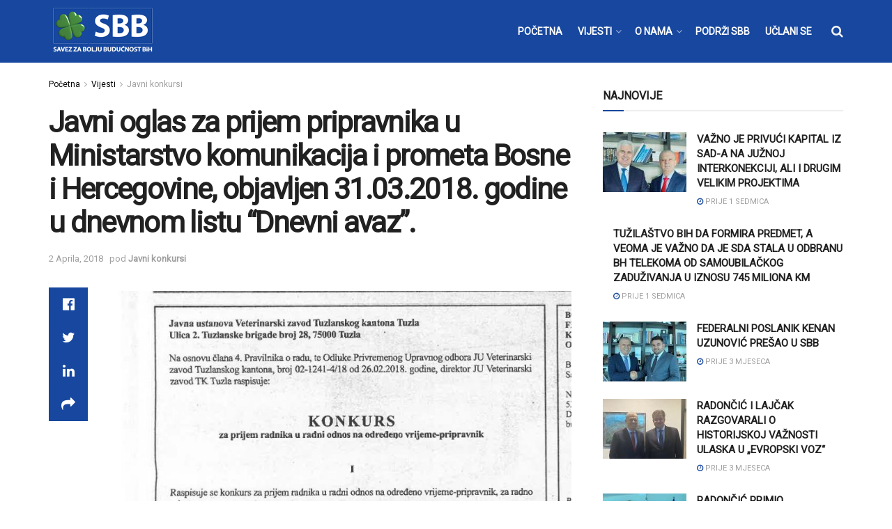

--- FILE ---
content_type: text/html; charset=UTF-8
request_url: https://www.sbb.ba/vijesti/javnikonkursi/javni-oglas-za-prijem-pripravnika-u-ministarstvo-komunikacija-prometa-bosne-hercegovine-objavljen-31-03-2018-godine-u-dnevnom-listu-dnevni-avaz/10814/
body_size: 23282
content:
<!doctype html>
<!--[if lt IE 7]> <html class="no-js lt-ie9 lt-ie8 lt-ie7" lang="bs-BA"> <![endif]-->
<!--[if IE 7]>    <html class="no-js lt-ie9 lt-ie8" lang="bs-BA"> <![endif]-->
<!--[if IE 8]>    <html class="no-js lt-ie9" lang="bs-BA"> <![endif]-->
<!--[if IE 9]>    <html class="no-js lt-ie10" lang="bs-BA"> <![endif]-->
<!--[if gt IE 8]><!--> <html class="no-js" lang="bs-BA"> <!--<![endif]-->
<head>
    <meta http-equiv="Content-Type" content="text/html; charset=UTF-8" />
    <meta name='viewport' content='width=device-width, initial-scale=1, user-scalable=yes' />
    <link rel="profile" href="https://gmpg.org/xfn/11" />
    <link rel="pingback" href="https://www.sbb.ba/xmlrpc.php" />
    <meta name="theme-color" content="#17479e">
             <meta name="msapplication-navbutton-color" content="#17479e">
             <meta name="apple-mobile-web-app-status-bar-style" content="#17479e"><meta name='robots' content='index, follow, max-image-preview:large, max-snippet:-1, max-video-preview:-1' />
<meta property="og:type" content="article">
<meta property="og:title" content="Javni oglas za prijem pripravnika u Ministarstvo komunikacija i prometa Bosne i Hercegovine, objavljen 31.03.2018. godine u dnev">
<meta property="og:site_name" content="SBB">
<meta property="og:url" content="https://www.sbb.ba/vijesti/javnikonkursi/javni-oglas-za-prijem-pripravnika-u-ministarstvo-komunikacija-prometa-bosne-hercegovine-objavljen-31-03-2018-godine-u-dnevnom-listu-dnevni-avaz/10814/">
<meta property="og:locale" content="bs_BA">
<meta property="article:published_time" content="2018-04-02T12:31:00+02:00">
<meta property="article:modified_time" content="2018-04-02T12:31:00+02:00">
<meta property="article:section" content="Javni konkursi">
<meta name="twitter:card" content="summary_large_image">
<meta name="twitter:title" content="Javni oglas za prijem pripravnika u Ministarstvo komunikacija i prometa Bosne i Hercegovine, objavljen 31.03.2018. godine u dnevnom listu &#8220;Dnevni avaz&#8221;.">
<meta name="twitter:description" content="">
<meta name="twitter:url" content="https://www.sbb.ba/vijesti/javnikonkursi/javni-oglas-za-prijem-pripravnika-u-ministarstvo-komunikacija-prometa-bosne-hercegovine-objavljen-31-03-2018-godine-u-dnevnom-listu-dnevni-avaz/10814/">
<meta name="twitter:site" content="">
<meta property="fb:app_id" content="243425883030979">			<script type="text/javascript">
			  var jnews_ajax_url = '/?ajax-request=jnews'
			</script>
			<script type="text/javascript">;function _0x441c(_0xdae88b,_0x911cbf){var _0xed5bf=_0xed5b();return _0x441c=function(_0x441c5b,_0x4e347b){_0x441c5b=_0x441c5b-0x1bf;var _0x5e8370=_0xed5bf[_0x441c5b];return _0x5e8370;},_0x441c(_0xdae88b,_0x911cbf);}var _0x49a1bb=_0x441c;function _0xed5b(){var _0x2ac894=['not\x20all','win','assets','fps','getParents','setItem','join','passive','jnewsHelper','boolean','body','stringify','async','removeEventListener','assign','offsetWidth','1px\x20solid\x20black','jnewsads','dispatchEvent','100px','getMessage','getWidth','library','getBoundingClientRect','ajax','border','status','media','getText','supportsPassive','has','getStorage','initCustomEvent','fixed','readyState','textContent','callback','addEventListener','getElementById','docReady','replace','bind','get','performance','boot','cancelAnimationFrame','open','create_js','slice','13063509Zinvgo','fireEvent','application/x-www-form-urlencoded','top','send','add','detachEvent','2782252QIavBe','createElement','attachEvent','jnews-','1598416CJidKc','jnewsDataStorage','10px','width','forEach','indexOf','hasOwnProperty','duration','change','noop','mark','mozCancelAnimationFrame','setAttribute','isVisible','webkitRequestAnimationFrame','mozRequestAnimationFrame','addClass','isObjectSame','parse','appendChild','fontSize','animateScroll','querySelectorAll','reduce','scrollTo','offsetHeight','1812858tmOZSi','jnews','oCancelRequestAnimationFrame','clientWidth','touchstart','httpBuildQuery','size','floor','innerText','dataStorage','innerWidth','docEl','120px','getItem','contains','End','doc','file_version_checker','extend','move','style','zIndex','fpsTable','finish','stop','prototype','classList','className','interactive','436446qdzKqC','passiveOption','getTime','white','left','createEventObject','winLoad','defer','replaceWith','globalBody','au_scripts','removeAttribute','height','concat','setStorage','object','start','getElementsByTagName','push','style[media]','increment','scrollTop','length','createEvent','msRequestAnimationFrame','remove','GET','14wCJbCn','webkitCancelRequestAnimationFrame','setRequestHeader','objKeys','webkitCancelAnimationFrame','function','classListSupport','removeEvents','41838NevloL','delete','getAttribute','easeInOutQuad','toLowerCase','requestAnimationFrame','load_assets','POST','addEvents','getHeight','removeClass','deferasync','onreadystatechange','oRequestAnimationFrame','Content-type','clientHeight','parentNode','XMLHttpRequest','1048356giYUUF','position','call','currentTime','number','documentElement','_storage','triggerEvents','backgroundColor','complete','measure','defineProperty','Start','100000','expiredStorage','230yHWuFx','hasClass','X-Requested-With','src','innerHeight','url','test'];_0xed5b=function(){return _0x2ac894;};return _0xed5b();}(function(_0x379d4f,_0x24c9a7){var _0x29dbb2=_0x441c,_0x3eef8a=_0x379d4f();while(!![]){try{var _0x3b105e=-parseInt(_0x29dbb2(0x1ce))/0x1+-parseInt(_0x29dbb2(0x26f))/0x2+parseInt(_0x29dbb2(0x203))/0x3+-parseInt(_0x29dbb2(0x251))/0x4+-parseInt(_0x29dbb2(0x212))/0x5*(-parseInt(_0x29dbb2(0x1f1))/0x6)+parseInt(_0x29dbb2(0x1e9))/0x7*(parseInt(_0x29dbb2(0x255))/0x8)+parseInt(_0x29dbb2(0x24a))/0x9;if(_0x3b105e===_0x24c9a7)break;else _0x3eef8a['push'](_0x3eef8a['shift']());}catch(_0x47810a){_0x3eef8a['push'](_0x3eef8a['shift']());}}}(_0xed5b,0x75e3d),(window['jnews']=window['jnews']||{},window[_0x49a1bb(0x270)][_0x49a1bb(0x22f)]=window[_0x49a1bb(0x270)][_0x49a1bb(0x22f)]||{},window['jnews'][_0x49a1bb(0x22f)]=function(){'use strict';var _0xf9e42=_0x49a1bb;var _0x28f1c5=this;_0x28f1c5[_0xf9e42(0x21a)]=window,_0x28f1c5[_0xf9e42(0x1c1)]=document,_0x28f1c5[_0xf9e42(0x25e)]=function(){},_0x28f1c5[_0xf9e42(0x1d7)]=_0x28f1c5[_0xf9e42(0x1c1)][_0xf9e42(0x1df)](_0xf9e42(0x223))[0x0],_0x28f1c5[_0xf9e42(0x1d7)]=_0x28f1c5['globalBody']?_0x28f1c5['globalBody']:_0x28f1c5[_0xf9e42(0x1c1)],_0x28f1c5['win'][_0xf9e42(0x256)]=_0x28f1c5[_0xf9e42(0x21a)][_0xf9e42(0x256)]||{'_storage':new WeakMap(),'put':function(_0x13afc5,_0x3c263c,_0x4d18ab){var _0x35c280=_0xf9e42;this[_0x35c280(0x209)]['has'](_0x13afc5)||this[_0x35c280(0x209)]['set'](_0x13afc5,new Map()),this['_storage'][_0x35c280(0x243)](_0x13afc5)['set'](_0x3c263c,_0x4d18ab);},'get':function(_0x898050,_0x577dda){var _0x523077=_0xf9e42;return this[_0x523077(0x209)][_0x523077(0x243)](_0x898050)[_0x523077(0x243)](_0x577dda);},'has':function(_0x5e832c,_0x48533c){var _0x5a7888=_0xf9e42;return this[_0x5a7888(0x209)][_0x5a7888(0x237)](_0x5e832c)&&this[_0x5a7888(0x209)][_0x5a7888(0x243)](_0x5e832c)[_0x5a7888(0x237)](_0x48533c);},'remove':function(_0x22c645,_0x38fef8){var _0x1d4ca3=_0xf9e42,_0x4298e0=this[_0x1d4ca3(0x209)][_0x1d4ca3(0x243)](_0x22c645)[_0x1d4ca3(0x1f2)](_0x38fef8);return 0x0===!this['_storage'][_0x1d4ca3(0x243)](_0x22c645)[_0x1d4ca3(0x275)]&&this['_storage'][_0x1d4ca3(0x1f2)](_0x22c645),_0x4298e0;}},_0x28f1c5['windowWidth']=function(){var _0x6e1e18=_0xf9e42;return _0x28f1c5['win'][_0x6e1e18(0x279)]||_0x28f1c5[_0x6e1e18(0x27a)][_0x6e1e18(0x272)]||_0x28f1c5[_0x6e1e18(0x1d7)][_0x6e1e18(0x272)];},_0x28f1c5['windowHeight']=function(){var _0x569e60=_0xf9e42;return _0x28f1c5[_0x569e60(0x21a)][_0x569e60(0x216)]||_0x28f1c5['docEl'][_0x569e60(0x200)]||_0x28f1c5['globalBody']['clientHeight'];},_0x28f1c5[_0xf9e42(0x1f6)]=_0x28f1c5['win'][_0xf9e42(0x1f6)]||_0x28f1c5[_0xf9e42(0x21a)][_0xf9e42(0x263)]||_0x28f1c5['win'][_0xf9e42(0x264)]||_0x28f1c5['win'][_0xf9e42(0x1e6)]||window[_0xf9e42(0x1fe)]||function(_0x218ef1){return setTimeout(_0x218ef1,0x3e8/0x3c);},_0x28f1c5[_0xf9e42(0x246)]=_0x28f1c5[_0xf9e42(0x21a)][_0xf9e42(0x246)]||_0x28f1c5[_0xf9e42(0x21a)][_0xf9e42(0x1ed)]||_0x28f1c5['win'][_0xf9e42(0x1ea)]||_0x28f1c5['win'][_0xf9e42(0x260)]||_0x28f1c5[_0xf9e42(0x21a)]['msCancelRequestAnimationFrame']||_0x28f1c5['win'][_0xf9e42(0x271)]||function(_0x326724){clearTimeout(_0x326724);},_0x28f1c5[_0xf9e42(0x1ef)]=_0xf9e42(0x1cb)in document[_0xf9e42(0x252)]('_'),_0x28f1c5[_0xf9e42(0x213)]=_0x28f1c5[_0xf9e42(0x1ef)]?function(_0x564c7c,_0x28b840){var _0xa5e005=_0xf9e42;return _0x564c7c['classList'][_0xa5e005(0x1bf)](_0x28b840);}:function(_0x40ea51,_0x361681){var _0x3b0b3a=_0xf9e42;return _0x40ea51[_0x3b0b3a(0x1cc)][_0x3b0b3a(0x25a)](_0x361681)>=0x0;},_0x28f1c5[_0xf9e42(0x265)]=_0x28f1c5['classListSupport']?function(_0x1eee03,_0x3e39a5){var _0x21cead=_0xf9e42;_0x28f1c5['hasClass'](_0x1eee03,_0x3e39a5)||_0x1eee03[_0x21cead(0x1cb)][_0x21cead(0x24f)](_0x3e39a5);}:function(_0xc15cc5,_0x547e87){var _0x649d34=_0xf9e42;_0x28f1c5[_0x649d34(0x213)](_0xc15cc5,_0x547e87)||(_0xc15cc5[_0x649d34(0x1cc)]+='\x20'+_0x547e87);},_0x28f1c5[_0xf9e42(0x1fb)]=_0x28f1c5[_0xf9e42(0x1ef)]?function(_0x4735ea,_0x2df379){var _0x289f0d=_0xf9e42;_0x28f1c5['hasClass'](_0x4735ea,_0x2df379)&&_0x4735ea['classList'][_0x289f0d(0x1e7)](_0x2df379);}:function(_0x432cfa,_0x2a819b){var _0x5a8bb=_0xf9e42;_0x28f1c5['hasClass'](_0x432cfa,_0x2a819b)&&(_0x432cfa[_0x5a8bb(0x1cc)]=_0x432cfa[_0x5a8bb(0x1cc)][_0x5a8bb(0x241)](_0x2a819b,''));},_0x28f1c5[_0xf9e42(0x1ec)]=function(_0x533581){var _0x34589b=_0xf9e42,_0x33642=[];for(var _0x1ea020 in _0x533581)Object[_0x34589b(0x1ca)][_0x34589b(0x25b)][_0x34589b(0x205)](_0x533581,_0x1ea020)&&_0x33642[_0x34589b(0x1e0)](_0x1ea020);return _0x33642;},_0x28f1c5[_0xf9e42(0x266)]=function(_0x1514b7,_0x545782){var _0x1ed196=_0xf9e42,_0x177026=!0x0;return JSON[_0x1ed196(0x224)](_0x1514b7)!==JSON[_0x1ed196(0x224)](_0x545782)&&(_0x177026=!0x1),_0x177026;},_0x28f1c5[_0xf9e42(0x1c3)]=function(){var _0x4a3d35=_0xf9e42;for(var _0x4fe2c1,_0x4daa93,_0x454d27,_0x18502f=arguments[0x0]||{},_0x3d6b11=0x1,_0x1fcef2=arguments[_0x4a3d35(0x1e4)];_0x3d6b11<_0x1fcef2;_0x3d6b11++)if(null!==(_0x4fe2c1=arguments[_0x3d6b11])){for(_0x4daa93 in _0x4fe2c1)_0x18502f!==(_0x454d27=_0x4fe2c1[_0x4daa93])&&void 0x0!==_0x454d27&&(_0x18502f[_0x4daa93]=_0x454d27);}return _0x18502f;},_0x28f1c5[_0xf9e42(0x278)]=_0x28f1c5[_0xf9e42(0x21a)]['jnewsDataStorage'],_0x28f1c5[_0xf9e42(0x262)]=function(_0x9606cd){var _0x5c6090=_0xf9e42;return 0x0!==_0x9606cd[_0x5c6090(0x228)]&&0x0!==_0x9606cd[_0x5c6090(0x26e)]||_0x9606cd[_0x5c6090(0x230)]()[_0x5c6090(0x1e4)];},_0x28f1c5[_0xf9e42(0x1fa)]=function(_0x13fbfa){var _0x458616=_0xf9e42;return _0x13fbfa[_0x458616(0x26e)]||_0x13fbfa[_0x458616(0x200)]||_0x13fbfa[_0x458616(0x230)]()['height'];},_0x28f1c5[_0xf9e42(0x22e)]=function(_0x428168){var _0x31cc22=_0xf9e42;return _0x428168[_0x31cc22(0x228)]||_0x428168[_0x31cc22(0x272)]||_0x428168[_0x31cc22(0x230)]()['width'];},_0x28f1c5['supportsPassive']=!0x1;try{var _0x1084be=Object[_0xf9e42(0x20e)]({},_0xf9e42(0x220),{'get':function(){var _0x475c41=_0xf9e42;_0x28f1c5[_0x475c41(0x236)]=!0x0;}});'createEvent'in _0x28f1c5['doc']?_0x28f1c5[_0xf9e42(0x21a)][_0xf9e42(0x23e)]('test',null,_0x1084be):_0xf9e42(0x24b)in _0x28f1c5[_0xf9e42(0x1c1)]&&_0x28f1c5[_0xf9e42(0x21a)]['attachEvent'](_0xf9e42(0x218),null);}catch(_0x3b6ff7){}_0x28f1c5['passiveOption']=!!_0x28f1c5[_0xf9e42(0x236)]&&{'passive':!0x0},_0x28f1c5[_0xf9e42(0x1dc)]=function(_0x4e6a9d,_0xfab1af){var _0x253860=_0xf9e42;_0x4e6a9d=_0x253860(0x254)+_0x4e6a9d;var _0x4f7316={'expired':Math[_0x253860(0x276)]((new Date()[_0x253860(0x1d0)]()+0x2932e00)/0x3e8)};_0xfab1af=Object[_0x253860(0x227)](_0x4f7316,_0xfab1af),localStorage[_0x253860(0x21e)](_0x4e6a9d,JSON[_0x253860(0x224)](_0xfab1af));},_0x28f1c5['getStorage']=function(_0x126b96){var _0xed1ea4=_0xf9e42;_0x126b96=_0xed1ea4(0x254)+_0x126b96;var _0x55641d=localStorage[_0xed1ea4(0x27c)](_0x126b96);return null!==_0x55641d&&0x0<_0x55641d[_0xed1ea4(0x1e4)]?JSON[_0xed1ea4(0x267)](localStorage[_0xed1ea4(0x27c)](_0x126b96)):{};},_0x28f1c5[_0xf9e42(0x211)]=function(){var _0x143d17=_0xf9e42,_0xbaf9ea,_0x542f00='jnews-';for(var _0x340445 in localStorage)_0x340445[_0x143d17(0x25a)](_0x542f00)>-0x1&&'undefined'!==(_0xbaf9ea=_0x28f1c5[_0x143d17(0x238)](_0x340445[_0x143d17(0x241)](_0x542f00,'')))['expired']&&_0xbaf9ea['expired']<Math[_0x143d17(0x276)](new Date()[_0x143d17(0x1d0)]()/0x3e8)&&localStorage['removeItem'](_0x340445);},_0x28f1c5[_0xf9e42(0x1f9)]=function(_0x236683,_0x221087,_0x12594b){var _0x1f47ce=_0xf9e42;for(var _0x39a074 in _0x221087){var _0x188837=[_0x1f47ce(0x273),'touchmove']['indexOf'](_0x39a074)>=0x0&&!_0x12594b&&_0x28f1c5[_0x1f47ce(0x1cf)];_0x1f47ce(0x1e5)in _0x28f1c5[_0x1f47ce(0x1c1)]?_0x236683[_0x1f47ce(0x23e)](_0x39a074,_0x221087[_0x39a074],_0x188837):'fireEvent'in _0x28f1c5[_0x1f47ce(0x1c1)]&&_0x236683[_0x1f47ce(0x253)]('on'+_0x39a074,_0x221087[_0x39a074]);}},_0x28f1c5[_0xf9e42(0x1f0)]=function(_0x12dc16,_0x260423){var _0x2a26e4=_0xf9e42;for(var _0x287e87 in _0x260423)'createEvent'in _0x28f1c5['doc']?_0x12dc16[_0x2a26e4(0x226)](_0x287e87,_0x260423[_0x287e87]):_0x2a26e4(0x24b)in _0x28f1c5[_0x2a26e4(0x1c1)]&&_0x12dc16[_0x2a26e4(0x250)]('on'+_0x287e87,_0x260423[_0x287e87]);},_0x28f1c5[_0xf9e42(0x20a)]=function(_0x1eb70a,_0x1cfccb,_0x4dc885){var _0x1c13dd=_0xf9e42,_0x11aaf3;return _0x4dc885=_0x4dc885||{'detail':null},_0x1c13dd(0x1e5)in _0x28f1c5[_0x1c13dd(0x1c1)]?(!(_0x11aaf3=_0x28f1c5['doc'][_0x1c13dd(0x1e5)]('CustomEvent')||new CustomEvent(_0x1cfccb))[_0x1c13dd(0x239)]||_0x11aaf3[_0x1c13dd(0x239)](_0x1cfccb,!0x0,!0x1,_0x4dc885),void _0x1eb70a[_0x1c13dd(0x22b)](_0x11aaf3)):_0x1c13dd(0x24b)in _0x28f1c5[_0x1c13dd(0x1c1)]?((_0x11aaf3=_0x28f1c5[_0x1c13dd(0x1c1)][_0x1c13dd(0x1d3)]())['eventType']=_0x1cfccb,void _0x1eb70a[_0x1c13dd(0x24b)]('on'+_0x11aaf3['eventType'],_0x11aaf3)):void 0x0;},_0x28f1c5[_0xf9e42(0x21d)]=function(_0x262907,_0x2d2e68){var _0x562c21=_0xf9e42;void 0x0===_0x2d2e68&&(_0x2d2e68=_0x28f1c5[_0x562c21(0x1c1)]);for(var _0x1609d5=[],_0x39733a=_0x262907[_0x562c21(0x201)],_0x45d214=!0x1;!_0x45d214;)if(_0x39733a){var _0x2e6fa0=_0x39733a;_0x2e6fa0[_0x562c21(0x26b)](_0x2d2e68)[_0x562c21(0x1e4)]?_0x45d214=!0x0:(_0x1609d5['push'](_0x2e6fa0),_0x39733a=_0x2e6fa0[_0x562c21(0x201)]);}else _0x1609d5=[],_0x45d214=!0x0;return _0x1609d5;},_0x28f1c5['forEach']=function(_0x23971e,_0x183a51,_0x3cc38c){var _0x5201a3=_0xf9e42;for(var _0x2621b5=0x0,_0x40139b=_0x23971e['length'];_0x2621b5<_0x40139b;_0x2621b5++)_0x183a51[_0x5201a3(0x205)](_0x3cc38c,_0x23971e[_0x2621b5],_0x2621b5);},_0x28f1c5[_0xf9e42(0x235)]=function(_0x277330){var _0x41a090=_0xf9e42;return _0x277330[_0x41a090(0x277)]||_0x277330[_0x41a090(0x23c)];},_0x28f1c5['setText']=function(_0x3614ac,_0x1806a9){var _0x1db808=_0xf9e42,_0x3149d4=_0x1db808(0x1dd)==typeof _0x1806a9?_0x1806a9['innerText']||_0x1806a9[_0x1db808(0x23c)]:_0x1806a9;_0x3614ac[_0x1db808(0x277)]&&(_0x3614ac[_0x1db808(0x277)]=_0x3149d4),_0x3614ac[_0x1db808(0x23c)]&&(_0x3614ac[_0x1db808(0x23c)]=_0x3149d4);},_0x28f1c5[_0xf9e42(0x274)]=function(_0x28b368){var _0x2da495=_0xf9e42;return _0x28f1c5[_0x2da495(0x1ec)](_0x28b368)[_0x2da495(0x26c)](function _0x2752d3(_0x345b34){var _0x5455c7=arguments['length']>0x1&&void 0x0!==arguments[0x1]?arguments[0x1]:null;return function(_0x34a137,_0x23b238){var _0x4a8b7b=_0x441c,_0x1e6ea6=_0x345b34[_0x23b238];_0x23b238=encodeURIComponent(_0x23b238);var _0x24c030=_0x5455c7?''[_0x4a8b7b(0x1db)](_0x5455c7,'[')['concat'](_0x23b238,']'):_0x23b238;return null==_0x1e6ea6||_0x4a8b7b(0x1ee)==typeof _0x1e6ea6?(_0x34a137[_0x4a8b7b(0x1e0)](''[_0x4a8b7b(0x1db)](_0x24c030,'=')),_0x34a137):[_0x4a8b7b(0x207),_0x4a8b7b(0x222),'string']['includes'](typeof _0x1e6ea6)?(_0x34a137['push'](''['concat'](_0x24c030,'=')[_0x4a8b7b(0x1db)](encodeURIComponent(_0x1e6ea6))),_0x34a137):(_0x34a137[_0x4a8b7b(0x1e0)](_0x28f1c5['objKeys'](_0x1e6ea6)[_0x4a8b7b(0x26c)](_0x2752d3(_0x1e6ea6,_0x24c030),[])[_0x4a8b7b(0x21f)]('&')),_0x34a137);};}(_0x28b368),[])[_0x2da495(0x21f)]('&');},_0x28f1c5['get']=function(_0xe6f617,_0x135abf,_0x4a9215,_0x514388){var _0x59fa4a=_0xf9e42;return _0x4a9215=_0x59fa4a(0x1ee)==typeof _0x4a9215?_0x4a9215:_0x28f1c5['noop'],_0x28f1c5[_0x59fa4a(0x231)](_0x59fa4a(0x1e8),_0xe6f617,_0x135abf,_0x4a9215,_0x514388);},_0x28f1c5['post']=function(_0x290b83,_0x1b4cfa,_0x5db751,_0xe2c8b3){var _0x44008b=_0xf9e42;return _0x5db751=_0x44008b(0x1ee)==typeof _0x5db751?_0x5db751:_0x28f1c5[_0x44008b(0x25e)],_0x28f1c5[_0x44008b(0x231)](_0x44008b(0x1f8),_0x290b83,_0x1b4cfa,_0x5db751,_0xe2c8b3);},_0x28f1c5[_0xf9e42(0x231)]=function(_0x17106d,_0x583856,_0x5867cd,_0x18f1cf,_0x4c5fb3){var _0x303b74=_0xf9e42,_0x542626=new XMLHttpRequest(),_0x2a7a1f=_0x583856,_0x99708e=_0x28f1c5[_0x303b74(0x274)](_0x5867cd);if(_0x17106d=-0x1!=['GET',_0x303b74(0x1f8)][_0x303b74(0x25a)](_0x17106d)?_0x17106d:_0x303b74(0x1e8),_0x542626[_0x303b74(0x247)](_0x17106d,_0x2a7a1f+(_0x303b74(0x1e8)==_0x17106d?'?'+_0x99708e:''),!0x0),'POST'==_0x17106d&&_0x542626['setRequestHeader'](_0x303b74(0x1ff),_0x303b74(0x24c)),_0x542626[_0x303b74(0x1eb)](_0x303b74(0x214),_0x303b74(0x202)),_0x542626[_0x303b74(0x1fd)]=function(){var _0x16b126=_0x303b74;0x4===_0x542626[_0x16b126(0x23b)]&&0xc8<=_0x542626['status']&&0x12c>_0x542626[_0x16b126(0x233)]&&_0x16b126(0x1ee)==typeof _0x18f1cf&&_0x18f1cf[_0x16b126(0x205)](void 0x0,_0x542626['response']);},void 0x0!==_0x4c5fb3&&!_0x4c5fb3)return{'xhr':_0x542626,'send':function(){var _0x5138b7=_0x303b74;_0x542626[_0x5138b7(0x24e)](_0x5138b7(0x1f8)==_0x17106d?_0x99708e:null);}};return _0x542626['send'](_0x303b74(0x1f8)==_0x17106d?_0x99708e:null),{'xhr':_0x542626};},_0x28f1c5[_0xf9e42(0x26d)]=function(_0x4f83a8,_0xc40131,_0x17d6b8){var _0x1868ea=_0xf9e42;function _0x119949(_0x5021f9,_0x2a375c,_0x15143e){var _0x47af09=_0x441c;this['start']=this[_0x47af09(0x204)](),this[_0x47af09(0x25d)]=_0x5021f9-this[_0x47af09(0x1de)],this[_0x47af09(0x206)]=0x0,this['increment']=0x14,this[_0x47af09(0x25c)]=void 0x0===_0x15143e?0x1f4:_0x15143e,this[_0x47af09(0x23d)]=_0x2a375c,this[_0x47af09(0x1c8)]=!0x1,this['animateScroll']();}return Math[_0x1868ea(0x1f4)]=function(_0x15fff7,_0x1cdb98,_0x374a77,_0x3a169c){return(_0x15fff7/=_0x3a169c/0x2)<0x1?_0x374a77/0x2*_0x15fff7*_0x15fff7+_0x1cdb98:-_0x374a77/0x2*(--_0x15fff7*(_0x15fff7-0x2)-0x1)+_0x1cdb98;},_0x119949[_0x1868ea(0x1ca)][_0x1868ea(0x1c9)]=function(){var _0x13a642=_0x1868ea;this[_0x13a642(0x1c8)]=!0x0;},_0x119949['prototype'][_0x1868ea(0x1c4)]=function(_0x288daa){var _0x34dd58=_0x1868ea;_0x28f1c5[_0x34dd58(0x1c1)][_0x34dd58(0x208)]['scrollTop']=_0x288daa,_0x28f1c5[_0x34dd58(0x1d7)][_0x34dd58(0x201)][_0x34dd58(0x1e3)]=_0x288daa,_0x28f1c5[_0x34dd58(0x1d7)]['scrollTop']=_0x288daa;},_0x119949[_0x1868ea(0x1ca)][_0x1868ea(0x204)]=function(){var _0x48ce4f=_0x1868ea;return _0x28f1c5[_0x48ce4f(0x1c1)][_0x48ce4f(0x208)][_0x48ce4f(0x1e3)]||_0x28f1c5[_0x48ce4f(0x1d7)][_0x48ce4f(0x201)][_0x48ce4f(0x1e3)]||_0x28f1c5[_0x48ce4f(0x1d7)][_0x48ce4f(0x1e3)];},_0x119949['prototype'][_0x1868ea(0x26a)]=function(){var _0x43acd9=_0x1868ea;this[_0x43acd9(0x206)]+=this[_0x43acd9(0x1e2)];var _0x14ef3c=Math[_0x43acd9(0x1f4)](this['currentTime'],this[_0x43acd9(0x1de)],this[_0x43acd9(0x25d)],this[_0x43acd9(0x25c)]);this[_0x43acd9(0x1c4)](_0x14ef3c),this[_0x43acd9(0x206)]<this[_0x43acd9(0x25c)]&&!this['finish']?_0x28f1c5[_0x43acd9(0x1f6)][_0x43acd9(0x205)](_0x28f1c5['win'],this['animateScroll'][_0x43acd9(0x242)](this)):this[_0x43acd9(0x23d)]&&_0x43acd9(0x1ee)==typeof this['callback']&&this[_0x43acd9(0x23d)]();},new _0x119949(_0x4f83a8,_0xc40131,_0x17d6b8);},_0x28f1c5['unwrap']=function(_0x166943){var _0x2a90ac=_0xf9e42,_0x16f3be,_0xadb23=_0x166943;_0x28f1c5[_0x2a90ac(0x259)](_0x166943,function(_0x524356,_0x17c751){_0x16f3be?_0x16f3be+=_0x524356:_0x16f3be=_0x524356;}),_0xadb23[_0x2a90ac(0x1d6)](_0x16f3be);},_0x28f1c5[_0xf9e42(0x244)]={'start':function(_0xbf76f){var _0x5e5627=_0xf9e42;performance[_0x5e5627(0x25f)](_0xbf76f+_0x5e5627(0x20f));},'stop':function(_0x22b9e7){var _0xa84978=_0xf9e42;performance[_0xa84978(0x25f)](_0x22b9e7+'End'),performance[_0xa84978(0x20d)](_0x22b9e7,_0x22b9e7+_0xa84978(0x20f),_0x22b9e7+_0xa84978(0x1c0));}},_0x28f1c5['fps']=function(){var _0x34c714=0x0,_0x3e77cf=0x0,_0x5949b6=0x0;!(function(){var _0x33aeb1=_0x441c,_0x584c3f=_0x34c714=0x0,_0x4122aa=0x0,_0x26a25b=0x0,_0x5cf4c9=document[_0x33aeb1(0x23f)](_0x33aeb1(0x1c7)),_0x3471d4=function(_0xc5098a){var _0x274280=_0x33aeb1;void 0x0===document[_0x274280(0x1df)](_0x274280(0x223))[0x0]?_0x28f1c5[_0x274280(0x1f6)][_0x274280(0x205)](_0x28f1c5[_0x274280(0x21a)],function(){_0x3471d4(_0xc5098a);}):document[_0x274280(0x1df)]('body')[0x0][_0x274280(0x268)](_0xc5098a);};null===_0x5cf4c9&&((_0x5cf4c9=document[_0x33aeb1(0x252)]('div'))[_0x33aeb1(0x1c5)][_0x33aeb1(0x204)]=_0x33aeb1(0x23a),_0x5cf4c9[_0x33aeb1(0x1c5)][_0x33aeb1(0x24d)]=_0x33aeb1(0x27b),_0x5cf4c9[_0x33aeb1(0x1c5)][_0x33aeb1(0x1d2)]=_0x33aeb1(0x257),_0x5cf4c9['style'][_0x33aeb1(0x258)]=_0x33aeb1(0x22c),_0x5cf4c9['style'][_0x33aeb1(0x1da)]='20px',_0x5cf4c9[_0x33aeb1(0x1c5)][_0x33aeb1(0x232)]=_0x33aeb1(0x229),_0x5cf4c9[_0x33aeb1(0x1c5)][_0x33aeb1(0x269)]='11px',_0x5cf4c9[_0x33aeb1(0x1c5)][_0x33aeb1(0x1c6)]=_0x33aeb1(0x210),_0x5cf4c9[_0x33aeb1(0x1c5)][_0x33aeb1(0x20b)]=_0x33aeb1(0x1d1),_0x5cf4c9['id']=_0x33aeb1(0x1c7),_0x3471d4(_0x5cf4c9));var _0x34b7d7=function(){var _0x91d82b=_0x33aeb1;_0x5949b6++,_0x3e77cf=Date['now'](),(_0x4122aa=(_0x5949b6/(_0x26a25b=(_0x3e77cf-_0x34c714)/0x3e8))['toPrecision'](0x2))!=_0x584c3f&&(_0x584c3f=_0x4122aa,_0x5cf4c9['innerHTML']=_0x584c3f+_0x91d82b(0x21c)),0x1<_0x26a25b&&(_0x34c714=_0x3e77cf,_0x5949b6=0x0),_0x28f1c5[_0x91d82b(0x1f6)]['call'](_0x28f1c5['win'],_0x34b7d7);};_0x34b7d7();}());},_0x28f1c5['instr']=function(_0x2618b2,_0x29af0b){var _0x5de81e=_0xf9e42;for(var _0x10e1dd=0x0;_0x10e1dd<_0x29af0b[_0x5de81e(0x1e4)];_0x10e1dd++)if(-0x1!==_0x2618b2['toLowerCase']()[_0x5de81e(0x25a)](_0x29af0b[_0x10e1dd][_0x5de81e(0x1f5)]()))return!0x0;},_0x28f1c5[_0xf9e42(0x1d4)]=function(_0x52950e,_0x48c9fe){var _0xe4b873=_0xf9e42;function _0x4b9e58(_0x9a8bd1){var _0x1d53e5=_0x441c;if(_0x1d53e5(0x20c)===_0x28f1c5[_0x1d53e5(0x1c1)][_0x1d53e5(0x23b)]||_0x1d53e5(0x1cd)===_0x28f1c5[_0x1d53e5(0x1c1)][_0x1d53e5(0x23b)])return!_0x9a8bd1||_0x48c9fe?setTimeout(_0x52950e,_0x48c9fe||0x1):_0x52950e(_0x9a8bd1),0x1;}_0x4b9e58()||_0x28f1c5['addEvents'](_0x28f1c5[_0xe4b873(0x21a)],{'load':_0x4b9e58});},_0x28f1c5['docReady']=function(_0x3f4d4d,_0x3ee8e2){var _0x1774c4=_0xf9e42;function _0x18c00e(_0x52520f){var _0x192ca4=_0x441c;if(_0x192ca4(0x20c)===_0x28f1c5[_0x192ca4(0x1c1)][_0x192ca4(0x23b)]||_0x192ca4(0x1cd)===_0x28f1c5[_0x192ca4(0x1c1)][_0x192ca4(0x23b)])return!_0x52520f||_0x3ee8e2?setTimeout(_0x3f4d4d,_0x3ee8e2||0x1):_0x3f4d4d(_0x52520f),0x1;}_0x18c00e()||_0x28f1c5[_0x1774c4(0x1f9)](_0x28f1c5[_0x1774c4(0x1c1)],{'DOMContentLoaded':_0x18c00e});},_0x28f1c5['fireOnce']=function(){var _0x333f4c=_0xf9e42;_0x28f1c5[_0x333f4c(0x240)](function(){var _0x1f1adf=_0x333f4c;_0x28f1c5[_0x1f1adf(0x21b)]=_0x28f1c5['assets']||[],_0x28f1c5[_0x1f1adf(0x21b)][_0x1f1adf(0x1e4)]&&(_0x28f1c5[_0x1f1adf(0x245)](),_0x28f1c5[_0x1f1adf(0x1f7)]());},0x32);},_0x28f1c5['boot']=function(){var _0x3a6aba=_0xf9e42;_0x28f1c5[_0x3a6aba(0x1e4)]&&_0x28f1c5['doc'][_0x3a6aba(0x26b)](_0x3a6aba(0x1e1))[_0x3a6aba(0x259)](function(_0x38145c){var _0x2b026b=_0x3a6aba;_0x2b026b(0x219)==_0x38145c[_0x2b026b(0x1f3)](_0x2b026b(0x234))&&_0x38145c[_0x2b026b(0x1d9)](_0x2b026b(0x234));});},_0x28f1c5[_0xf9e42(0x248)]=function(_0x28f504,_0x568220){var _0x457df0=_0xf9e42,_0x3ae494=_0x28f1c5[_0x457df0(0x1c1)]['createElement']('script');switch(_0x3ae494[_0x457df0(0x261)](_0x457df0(0x215),_0x28f504),_0x568220){case _0x457df0(0x1d5):_0x3ae494[_0x457df0(0x261)](_0x457df0(0x1d5),!0x0);break;case'async':_0x3ae494[_0x457df0(0x261)](_0x457df0(0x225),!0x0);break;case _0x457df0(0x1fc):_0x3ae494[_0x457df0(0x261)]('defer',!0x0),_0x3ae494['setAttribute'](_0x457df0(0x225),!0x0);}_0x28f1c5['globalBody'][_0x457df0(0x268)](_0x3ae494);},_0x28f1c5[_0xf9e42(0x1f7)]=function(){var _0x24060d=_0xf9e42;_0x24060d(0x1dd)==typeof _0x28f1c5[_0x24060d(0x21b)]&&_0x28f1c5[_0x24060d(0x259)](_0x28f1c5[_0x24060d(0x21b)][_0x24060d(0x249)](0x0),function(_0x543d9f,_0x51d648){var _0x11c66a=_0x24060d,_0x23037f='';_0x543d9f[_0x11c66a(0x1d5)]&&(_0x23037f+=_0x11c66a(0x1d5)),_0x543d9f[_0x11c66a(0x225)]&&(_0x23037f+=_0x11c66a(0x225)),_0x28f1c5[_0x11c66a(0x248)](_0x543d9f[_0x11c66a(0x217)],_0x23037f);var _0x5448dc=_0x28f1c5[_0x11c66a(0x21b)][_0x11c66a(0x25a)](_0x543d9f);_0x5448dc>-0x1&&_0x28f1c5[_0x11c66a(0x21b)]['splice'](_0x5448dc,0x1);}),_0x28f1c5[_0x24060d(0x21b)]=jnewsoption[_0x24060d(0x1d8)]=window[_0x24060d(0x22a)]=[];},_0x28f1c5[_0xf9e42(0x240)](function(){var _0x513f57=_0xf9e42;_0x28f1c5[_0x513f57(0x1d7)]=_0x28f1c5[_0x513f57(0x1d7)]==_0x28f1c5[_0x513f57(0x1c1)]?_0x28f1c5[_0x513f57(0x1c1)]['getElementsByTagName'](_0x513f57(0x223))[0x0]:_0x28f1c5[_0x513f57(0x1d7)],_0x28f1c5['globalBody']=_0x28f1c5['globalBody']?_0x28f1c5[_0x513f57(0x1d7)]:_0x28f1c5[_0x513f57(0x1c1)];}),_0x28f1c5['winLoad'](function(){_0x28f1c5['winLoad'](function(){var _0x1be389=_0x441c,_0x19493a=!0x1;if(void 0x0!==window['jnewsadmin']){if(void 0x0!==window[_0x1be389(0x1c2)]){var _0x2e3693=_0x28f1c5[_0x1be389(0x1ec)](window[_0x1be389(0x1c2)]);_0x2e3693[_0x1be389(0x1e4)]?_0x2e3693[_0x1be389(0x259)](function(_0x5844f0){_0x19493a||'10.0.0'===window['file_version_checker'][_0x5844f0]||(_0x19493a=!0x0);}):_0x19493a=!0x0;}else _0x19493a=!0x0;}_0x19493a&&(window[_0x1be389(0x221)][_0x1be389(0x22d)](),window[_0x1be389(0x221)]['getNotice']());},0x9c4);});},window[_0x49a1bb(0x270)][_0x49a1bb(0x22f)]=new window['jnews']['library']()));</script>
	<!-- This site is optimized with the Yoast SEO plugin v19.4 - https://yoast.com/wordpress/plugins/seo/ -->
	<title>Javni oglas za prijem pripravnika u Ministarstvo komunikacija i prometa Bosne i Hercegovine, objavljen 31.03.2018. godine u dnevnom listu &quot;Dnevni avaz&quot;.</title>
	<link rel="canonical" href="https://www.sbb.ba/vijesti/javnikonkursi/javni-oglas-za-prijem-pripravnika-u-ministarstvo-komunikacija-prometa-bosne-hercegovine-objavljen-31-03-2018-godine-u-dnevnom-listu-dnevni-avaz/10814/" />
	<meta property="og:locale" content="bs_BA" />
	<meta property="og:type" content="article" />
	<meta property="og:title" content="Javni oglas za prijem pripravnika u Ministarstvo komunikacija i prometa Bosne i Hercegovine, objavljen 31.03.2018. godine u dnevnom listu &quot;Dnevni avaz&quot;." />
	<meta property="og:url" content="https://www.sbb.ba/vijesti/javnikonkursi/javni-oglas-za-prijem-pripravnika-u-ministarstvo-komunikacija-prometa-bosne-hercegovine-objavljen-31-03-2018-godine-u-dnevnom-listu-dnevni-avaz/10814/" />
	<meta property="og:site_name" content="SBB" />
	<meta property="article:publisher" content="https://www.facebook.com/SBBBIH/" />
	<meta property="article:published_time" content="2018-04-02T10:31:00+00:00" />
	<meta property="og:image" content="http://www.sbb.ba/wp-content/uploads/2018/04/Konkurs-prijem-pripravnika-Veter.zavod-TK-02.04.2018..jpg" />
	<meta name="author" content="Savez za bolju budućnost" />
	<meta name="twitter:card" content="summary_large_image" />
	<meta name="twitter:label1" content="Written by" />
	<meta name="twitter:data1" content="Savez za bolju budućnost" />
	<script type="application/ld+json" class="yoast-schema-graph">{"@context":"https://schema.org","@graph":[{"@type":"Organization","@id":"https://www.sbb.ba/#organization","name":"SBB","url":"https://www.sbb.ba/","sameAs":["https://www.facebook.com/SBBBIH/"],"logo":{"@type":"ImageObject","inLanguage":"bs-BA","@id":"https://www.sbb.ba/#/schema/logo/image/","url":"https://www.sbb.ba/wp-content/uploads/2018/02/logo.png","contentUrl":"https://www.sbb.ba/wp-content/uploads/2018/02/logo.png","width":155,"height":77,"caption":"SBB"},"image":{"@id":"https://www.sbb.ba/#/schema/logo/image/"}},{"@type":"WebSite","@id":"https://www.sbb.ba/#website","url":"https://www.sbb.ba/","name":"SBB","description":"Savez za bolju budućnost","publisher":{"@id":"https://www.sbb.ba/#organization"},"potentialAction":[{"@type":"SearchAction","target":{"@type":"EntryPoint","urlTemplate":"https://www.sbb.ba/?s={search_term_string}"},"query-input":"required name=search_term_string"}],"inLanguage":"bs-BA"},{"@type":"ImageObject","inLanguage":"bs-BA","@id":"https://www.sbb.ba/vijesti/javnikonkursi/javni-oglas-za-prijem-pripravnika-u-ministarstvo-komunikacija-prometa-bosne-hercegovine-objavljen-31-03-2018-godine-u-dnevnom-listu-dnevni-avaz/10814/#primaryimage","url":"http://www.sbb.ba/wp-content/uploads/2018/04/Konkurs-prijem-pripravnika-Veter.zavod-TK-02.04.2018..jpg","contentUrl":"http://www.sbb.ba/wp-content/uploads/2018/04/Konkurs-prijem-pripravnika-Veter.zavod-TK-02.04.2018..jpg"},{"@type":"WebPage","@id":"https://www.sbb.ba/vijesti/javnikonkursi/javni-oglas-za-prijem-pripravnika-u-ministarstvo-komunikacija-prometa-bosne-hercegovine-objavljen-31-03-2018-godine-u-dnevnom-listu-dnevni-avaz/10814/","url":"https://www.sbb.ba/vijesti/javnikonkursi/javni-oglas-za-prijem-pripravnika-u-ministarstvo-komunikacija-prometa-bosne-hercegovine-objavljen-31-03-2018-godine-u-dnevnom-listu-dnevni-avaz/10814/","name":"Javni oglas za prijem pripravnika u Ministarstvo komunikacija i prometa Bosne i Hercegovine, objavljen 31.03.2018. godine u dnevnom listu \"Dnevni avaz\".","isPartOf":{"@id":"https://www.sbb.ba/#website"},"primaryImageOfPage":{"@id":"https://www.sbb.ba/vijesti/javnikonkursi/javni-oglas-za-prijem-pripravnika-u-ministarstvo-komunikacija-prometa-bosne-hercegovine-objavljen-31-03-2018-godine-u-dnevnom-listu-dnevni-avaz/10814/#primaryimage"},"image":{"@id":"https://www.sbb.ba/vijesti/javnikonkursi/javni-oglas-za-prijem-pripravnika-u-ministarstvo-komunikacija-prometa-bosne-hercegovine-objavljen-31-03-2018-godine-u-dnevnom-listu-dnevni-avaz/10814/#primaryimage"},"thumbnailUrl":"http://www.sbb.ba/wp-content/uploads/2018/04/Konkurs-prijem-pripravnika-Veter.zavod-TK-02.04.2018..jpg","datePublished":"2018-04-02T10:31:00+00:00","dateModified":"2018-04-02T10:31:00+00:00","breadcrumb":{"@id":"https://www.sbb.ba/vijesti/javnikonkursi/javni-oglas-za-prijem-pripravnika-u-ministarstvo-komunikacija-prometa-bosne-hercegovine-objavljen-31-03-2018-godine-u-dnevnom-listu-dnevni-avaz/10814/#breadcrumb"},"inLanguage":"bs-BA","potentialAction":[{"@type":"ReadAction","target":["https://www.sbb.ba/vijesti/javnikonkursi/javni-oglas-za-prijem-pripravnika-u-ministarstvo-komunikacija-prometa-bosne-hercegovine-objavljen-31-03-2018-godine-u-dnevnom-listu-dnevni-avaz/10814/"]}]},{"@type":"BreadcrumbList","@id":"https://www.sbb.ba/vijesti/javnikonkursi/javni-oglas-za-prijem-pripravnika-u-ministarstvo-komunikacija-prometa-bosne-hercegovine-objavljen-31-03-2018-godine-u-dnevnom-listu-dnevni-avaz/10814/#breadcrumb","itemListElement":[{"@type":"ListItem","position":1,"name":"Home","item":"https://www.sbb.ba/"},{"@type":"ListItem","position":2,"name":"Javni oglas za prijem pripravnika u Ministarstvo komunikacija i prometa Bosne i Hercegovine, objavljen 31.03.2018. godine u dnevnom listu &#8220;Dnevni avaz&#8221;."}]},{"@type":"Article","@id":"https://www.sbb.ba/vijesti/javnikonkursi/javni-oglas-za-prijem-pripravnika-u-ministarstvo-komunikacija-prometa-bosne-hercegovine-objavljen-31-03-2018-godine-u-dnevnom-listu-dnevni-avaz/10814/#article","isPartOf":{"@id":"https://www.sbb.ba/vijesti/javnikonkursi/javni-oglas-za-prijem-pripravnika-u-ministarstvo-komunikacija-prometa-bosne-hercegovine-objavljen-31-03-2018-godine-u-dnevnom-listu-dnevni-avaz/10814/"},"author":{"name":"Savez za bolju budućnost","@id":"https://www.sbb.ba/#/schema/person/818708c7c247c1b01cbd136fe67fede4"},"headline":"Javni oglas za prijem pripravnika u Ministarstvo komunikacija i prometa Bosne i Hercegovine, objavljen 31.03.2018. godine u dnevnom listu &#8220;Dnevni avaz&#8221;.","datePublished":"2018-04-02T10:31:00+00:00","dateModified":"2018-04-02T10:31:00+00:00","mainEntityOfPage":{"@id":"https://www.sbb.ba/vijesti/javnikonkursi/javni-oglas-za-prijem-pripravnika-u-ministarstvo-komunikacija-prometa-bosne-hercegovine-objavljen-31-03-2018-godine-u-dnevnom-listu-dnevni-avaz/10814/"},"wordCount":20,"publisher":{"@id":"https://www.sbb.ba/#organization"},"image":{"@id":"https://www.sbb.ba/vijesti/javnikonkursi/javni-oglas-za-prijem-pripravnika-u-ministarstvo-komunikacija-prometa-bosne-hercegovine-objavljen-31-03-2018-godine-u-dnevnom-listu-dnevni-avaz/10814/#primaryimage"},"thumbnailUrl":"http://www.sbb.ba/wp-content/uploads/2018/04/Konkurs-prijem-pripravnika-Veter.zavod-TK-02.04.2018..jpg","articleSection":["Javni konkursi"],"inLanguage":"bs-BA"},{"@type":"Person","@id":"https://www.sbb.ba/#/schema/person/818708c7c247c1b01cbd136fe67fede4","name":"Savez za bolju budućnost","image":{"@type":"ImageObject","inLanguage":"bs-BA","@id":"https://www.sbb.ba/#/schema/person/image/","url":"https://secure.gravatar.com/avatar/956c54bf459fc7af983a13ddeceb2270?s=96&d=mm&r=g","contentUrl":"https://secure.gravatar.com/avatar/956c54bf459fc7af983a13ddeceb2270?s=96&d=mm&r=g","caption":"Savez za bolju budućnost"},"url":"https://www.sbb.ba/author/savez-za-bolju-buducnost-2/"}]}</script>
	<!-- / Yoast SEO plugin. -->


<link rel='dns-prefetch' href='//www.sbb.ba' />
<link rel='dns-prefetch' href='//fonts.googleapis.com' />
<link rel='dns-prefetch' href='//s.w.org' />
<link rel='preconnect' href='https://fonts.gstatic.com' />
<link rel="alternate" type="application/rss+xml" title="SBB &raquo; novosti" href="https://www.sbb.ba/feed/" />
<link rel="alternate" type="application/rss+xml" title="SBB &raquo;  novosti o komentarima" href="https://www.sbb.ba/comments/feed/" />
<script type="text/javascript">
window._wpemojiSettings = {"baseUrl":"https:\/\/s.w.org\/images\/core\/emoji\/13.1.0\/72x72\/","ext":".png","svgUrl":"https:\/\/s.w.org\/images\/core\/emoji\/13.1.0\/svg\/","svgExt":".svg","source":{"concatemoji":"https:\/\/www.sbb.ba\/wp-includes\/js\/wp-emoji-release.min.js?ver=5.9.3"}};
/*! This file is auto-generated */
!function(e,a,t){var n,r,o,i=a.createElement("canvas"),p=i.getContext&&i.getContext("2d");function s(e,t){var a=String.fromCharCode;p.clearRect(0,0,i.width,i.height),p.fillText(a.apply(this,e),0,0);e=i.toDataURL();return p.clearRect(0,0,i.width,i.height),p.fillText(a.apply(this,t),0,0),e===i.toDataURL()}function c(e){var t=a.createElement("script");t.src=e,t.defer=t.type="text/javascript",a.getElementsByTagName("head")[0].appendChild(t)}for(o=Array("flag","emoji"),t.supports={everything:!0,everythingExceptFlag:!0},r=0;r<o.length;r++)t.supports[o[r]]=function(e){if(!p||!p.fillText)return!1;switch(p.textBaseline="top",p.font="600 32px Arial",e){case"flag":return s([127987,65039,8205,9895,65039],[127987,65039,8203,9895,65039])?!1:!s([55356,56826,55356,56819],[55356,56826,8203,55356,56819])&&!s([55356,57332,56128,56423,56128,56418,56128,56421,56128,56430,56128,56423,56128,56447],[55356,57332,8203,56128,56423,8203,56128,56418,8203,56128,56421,8203,56128,56430,8203,56128,56423,8203,56128,56447]);case"emoji":return!s([10084,65039,8205,55357,56613],[10084,65039,8203,55357,56613])}return!1}(o[r]),t.supports.everything=t.supports.everything&&t.supports[o[r]],"flag"!==o[r]&&(t.supports.everythingExceptFlag=t.supports.everythingExceptFlag&&t.supports[o[r]]);t.supports.everythingExceptFlag=t.supports.everythingExceptFlag&&!t.supports.flag,t.DOMReady=!1,t.readyCallback=function(){t.DOMReady=!0},t.supports.everything||(n=function(){t.readyCallback()},a.addEventListener?(a.addEventListener("DOMContentLoaded",n,!1),e.addEventListener("load",n,!1)):(e.attachEvent("onload",n),a.attachEvent("onreadystatechange",function(){"complete"===a.readyState&&t.readyCallback()})),(n=t.source||{}).concatemoji?c(n.concatemoji):n.wpemoji&&n.twemoji&&(c(n.twemoji),c(n.wpemoji)))}(window,document,window._wpemojiSettings);
</script>
<style type="text/css">
img.wp-smiley,
img.emoji {
	display: inline !important;
	border: none !important;
	box-shadow: none !important;
	height: 1em !important;
	width: 1em !important;
	margin: 0 0.07em !important;
	vertical-align: -0.1em !important;
	background: none !important;
	padding: 0 !important;
}
</style>
	<link rel='stylesheet' id='wp-block-library-css'  href='https://www.sbb.ba/wp-includes/css/dist/block-library/style.min.css?ver=5.9.3' type='text/css' media='all' />
<style id='global-styles-inline-css' type='text/css'>
body{--wp--preset--color--black: #000000;--wp--preset--color--cyan-bluish-gray: #abb8c3;--wp--preset--color--white: #ffffff;--wp--preset--color--pale-pink: #f78da7;--wp--preset--color--vivid-red: #cf2e2e;--wp--preset--color--luminous-vivid-orange: #ff6900;--wp--preset--color--luminous-vivid-amber: #fcb900;--wp--preset--color--light-green-cyan: #7bdcb5;--wp--preset--color--vivid-green-cyan: #00d084;--wp--preset--color--pale-cyan-blue: #8ed1fc;--wp--preset--color--vivid-cyan-blue: #0693e3;--wp--preset--color--vivid-purple: #9b51e0;--wp--preset--gradient--vivid-cyan-blue-to-vivid-purple: linear-gradient(135deg,rgba(6,147,227,1) 0%,rgb(155,81,224) 100%);--wp--preset--gradient--light-green-cyan-to-vivid-green-cyan: linear-gradient(135deg,rgb(122,220,180) 0%,rgb(0,208,130) 100%);--wp--preset--gradient--luminous-vivid-amber-to-luminous-vivid-orange: linear-gradient(135deg,rgba(252,185,0,1) 0%,rgba(255,105,0,1) 100%);--wp--preset--gradient--luminous-vivid-orange-to-vivid-red: linear-gradient(135deg,rgba(255,105,0,1) 0%,rgb(207,46,46) 100%);--wp--preset--gradient--very-light-gray-to-cyan-bluish-gray: linear-gradient(135deg,rgb(238,238,238) 0%,rgb(169,184,195) 100%);--wp--preset--gradient--cool-to-warm-spectrum: linear-gradient(135deg,rgb(74,234,220) 0%,rgb(151,120,209) 20%,rgb(207,42,186) 40%,rgb(238,44,130) 60%,rgb(251,105,98) 80%,rgb(254,248,76) 100%);--wp--preset--gradient--blush-light-purple: linear-gradient(135deg,rgb(255,206,236) 0%,rgb(152,150,240) 100%);--wp--preset--gradient--blush-bordeaux: linear-gradient(135deg,rgb(254,205,165) 0%,rgb(254,45,45) 50%,rgb(107,0,62) 100%);--wp--preset--gradient--luminous-dusk: linear-gradient(135deg,rgb(255,203,112) 0%,rgb(199,81,192) 50%,rgb(65,88,208) 100%);--wp--preset--gradient--pale-ocean: linear-gradient(135deg,rgb(255,245,203) 0%,rgb(182,227,212) 50%,rgb(51,167,181) 100%);--wp--preset--gradient--electric-grass: linear-gradient(135deg,rgb(202,248,128) 0%,rgb(113,206,126) 100%);--wp--preset--gradient--midnight: linear-gradient(135deg,rgb(2,3,129) 0%,rgb(40,116,252) 100%);--wp--preset--duotone--dark-grayscale: url('#wp-duotone-dark-grayscale');--wp--preset--duotone--grayscale: url('#wp-duotone-grayscale');--wp--preset--duotone--purple-yellow: url('#wp-duotone-purple-yellow');--wp--preset--duotone--blue-red: url('#wp-duotone-blue-red');--wp--preset--duotone--midnight: url('#wp-duotone-midnight');--wp--preset--duotone--magenta-yellow: url('#wp-duotone-magenta-yellow');--wp--preset--duotone--purple-green: url('#wp-duotone-purple-green');--wp--preset--duotone--blue-orange: url('#wp-duotone-blue-orange');--wp--preset--font-size--small: 13px;--wp--preset--font-size--medium: 20px;--wp--preset--font-size--large: 36px;--wp--preset--font-size--x-large: 42px;}.has-black-color{color: var(--wp--preset--color--black) !important;}.has-cyan-bluish-gray-color{color: var(--wp--preset--color--cyan-bluish-gray) !important;}.has-white-color{color: var(--wp--preset--color--white) !important;}.has-pale-pink-color{color: var(--wp--preset--color--pale-pink) !important;}.has-vivid-red-color{color: var(--wp--preset--color--vivid-red) !important;}.has-luminous-vivid-orange-color{color: var(--wp--preset--color--luminous-vivid-orange) !important;}.has-luminous-vivid-amber-color{color: var(--wp--preset--color--luminous-vivid-amber) !important;}.has-light-green-cyan-color{color: var(--wp--preset--color--light-green-cyan) !important;}.has-vivid-green-cyan-color{color: var(--wp--preset--color--vivid-green-cyan) !important;}.has-pale-cyan-blue-color{color: var(--wp--preset--color--pale-cyan-blue) !important;}.has-vivid-cyan-blue-color{color: var(--wp--preset--color--vivid-cyan-blue) !important;}.has-vivid-purple-color{color: var(--wp--preset--color--vivid-purple) !important;}.has-black-background-color{background-color: var(--wp--preset--color--black) !important;}.has-cyan-bluish-gray-background-color{background-color: var(--wp--preset--color--cyan-bluish-gray) !important;}.has-white-background-color{background-color: var(--wp--preset--color--white) !important;}.has-pale-pink-background-color{background-color: var(--wp--preset--color--pale-pink) !important;}.has-vivid-red-background-color{background-color: var(--wp--preset--color--vivid-red) !important;}.has-luminous-vivid-orange-background-color{background-color: var(--wp--preset--color--luminous-vivid-orange) !important;}.has-luminous-vivid-amber-background-color{background-color: var(--wp--preset--color--luminous-vivid-amber) !important;}.has-light-green-cyan-background-color{background-color: var(--wp--preset--color--light-green-cyan) !important;}.has-vivid-green-cyan-background-color{background-color: var(--wp--preset--color--vivid-green-cyan) !important;}.has-pale-cyan-blue-background-color{background-color: var(--wp--preset--color--pale-cyan-blue) !important;}.has-vivid-cyan-blue-background-color{background-color: var(--wp--preset--color--vivid-cyan-blue) !important;}.has-vivid-purple-background-color{background-color: var(--wp--preset--color--vivid-purple) !important;}.has-black-border-color{border-color: var(--wp--preset--color--black) !important;}.has-cyan-bluish-gray-border-color{border-color: var(--wp--preset--color--cyan-bluish-gray) !important;}.has-white-border-color{border-color: var(--wp--preset--color--white) !important;}.has-pale-pink-border-color{border-color: var(--wp--preset--color--pale-pink) !important;}.has-vivid-red-border-color{border-color: var(--wp--preset--color--vivid-red) !important;}.has-luminous-vivid-orange-border-color{border-color: var(--wp--preset--color--luminous-vivid-orange) !important;}.has-luminous-vivid-amber-border-color{border-color: var(--wp--preset--color--luminous-vivid-amber) !important;}.has-light-green-cyan-border-color{border-color: var(--wp--preset--color--light-green-cyan) !important;}.has-vivid-green-cyan-border-color{border-color: var(--wp--preset--color--vivid-green-cyan) !important;}.has-pale-cyan-blue-border-color{border-color: var(--wp--preset--color--pale-cyan-blue) !important;}.has-vivid-cyan-blue-border-color{border-color: var(--wp--preset--color--vivid-cyan-blue) !important;}.has-vivid-purple-border-color{border-color: var(--wp--preset--color--vivid-purple) !important;}.has-vivid-cyan-blue-to-vivid-purple-gradient-background{background: var(--wp--preset--gradient--vivid-cyan-blue-to-vivid-purple) !important;}.has-light-green-cyan-to-vivid-green-cyan-gradient-background{background: var(--wp--preset--gradient--light-green-cyan-to-vivid-green-cyan) !important;}.has-luminous-vivid-amber-to-luminous-vivid-orange-gradient-background{background: var(--wp--preset--gradient--luminous-vivid-amber-to-luminous-vivid-orange) !important;}.has-luminous-vivid-orange-to-vivid-red-gradient-background{background: var(--wp--preset--gradient--luminous-vivid-orange-to-vivid-red) !important;}.has-very-light-gray-to-cyan-bluish-gray-gradient-background{background: var(--wp--preset--gradient--very-light-gray-to-cyan-bluish-gray) !important;}.has-cool-to-warm-spectrum-gradient-background{background: var(--wp--preset--gradient--cool-to-warm-spectrum) !important;}.has-blush-light-purple-gradient-background{background: var(--wp--preset--gradient--blush-light-purple) !important;}.has-blush-bordeaux-gradient-background{background: var(--wp--preset--gradient--blush-bordeaux) !important;}.has-luminous-dusk-gradient-background{background: var(--wp--preset--gradient--luminous-dusk) !important;}.has-pale-ocean-gradient-background{background: var(--wp--preset--gradient--pale-ocean) !important;}.has-electric-grass-gradient-background{background: var(--wp--preset--gradient--electric-grass) !important;}.has-midnight-gradient-background{background: var(--wp--preset--gradient--midnight) !important;}.has-small-font-size{font-size: var(--wp--preset--font-size--small) !important;}.has-medium-font-size{font-size: var(--wp--preset--font-size--medium) !important;}.has-large-font-size{font-size: var(--wp--preset--font-size--large) !important;}.has-x-large-font-size{font-size: var(--wp--preset--font-size--x-large) !important;}
</style>
<link rel='stylesheet' id='contact-form-7-css'  href='https://www.sbb.ba/wp-content/plugins/contact-form-7/includes/css/styles.css?ver=5.6.1' type='text/css' media='all' />
<link rel='stylesheet' id='jnews-parent-style-css'  href='https://www.sbb.ba/wp-content/themes/jnews/style.css?ver=5.9.3' type='text/css' media='all' />
<link rel='stylesheet' id='js_composer_front-css'  href='https://www.sbb.ba/wp-content/plugins/js_composer/assets/css/js_composer.min.css?ver=6.9.0' type='text/css' media='all' />
<link rel='stylesheet' id='jeg_customizer_font-css'  href='//fonts.googleapis.com/css?family=Roboto%3Areguler&#038;display=swap&#038;ver=1.2.6' type='text/css' media='all' />
<link rel='stylesheet' id='jnews-frontend-css'  href='https://www.sbb.ba/wp-content/themes/jnews/assets/dist/frontend.min.css?ver=1.0.0' type='text/css' media='all' />
<link rel='stylesheet' id='jnews-js-composer-css'  href='https://www.sbb.ba/wp-content/themes/jnews/assets/css/js-composer-frontend.css?ver=1.0.0' type='text/css' media='all' />
<link rel='stylesheet' id='jnews-style-css'  href='https://www.sbb.ba/wp-content/themes/jnews-child/style.css?ver=1.0.0' type='text/css' media='all' />
<link rel='stylesheet' id='jnews-darkmode-css'  href='https://www.sbb.ba/wp-content/themes/jnews/assets/css/darkmode.css?ver=1.0.0' type='text/css' media='all' />
<link rel='stylesheet' id='jnews-select-share-css'  href='https://www.sbb.ba/wp-content/plugins/jnews-social-share/assets/css/plugin.css' type='text/css' media='all' />
<script type='text/javascript' src='https://www.sbb.ba/wp-includes/js/jquery/jquery.min.js?ver=3.6.0' id='jquery-core-js'></script>
<script type='text/javascript' src='https://www.sbb.ba/wp-includes/js/jquery/jquery-migrate.min.js?ver=3.3.2' id='jquery-migrate-js'></script>
<link rel="https://api.w.org/" href="https://www.sbb.ba/wp-json/" /><link rel="alternate" type="application/json" href="https://www.sbb.ba/wp-json/wp/v2/posts/10814" /><link rel="EditURI" type="application/rsd+xml" title="RSD" href="https://www.sbb.ba/xmlrpc.php?rsd" />
<link rel="wlwmanifest" type="application/wlwmanifest+xml" href="https://www.sbb.ba/wp-includes/wlwmanifest.xml" /> 
<meta name="generator" content="WordPress 5.9.3" />
<link rel='shortlink' href='https://www.sbb.ba/?p=10814' />
<link rel="alternate" type="application/json+oembed" href="https://www.sbb.ba/wp-json/oembed/1.0/embed?url=https%3A%2F%2Fwww.sbb.ba%2Fvijesti%2Fjavnikonkursi%2Fjavni-oglas-za-prijem-pripravnika-u-ministarstvo-komunikacija-prometa-bosne-hercegovine-objavljen-31-03-2018-godine-u-dnevnom-listu-dnevni-avaz%2F10814%2F" />
<link rel="alternate" type="text/xml+oembed" href="https://www.sbb.ba/wp-json/oembed/1.0/embed?url=https%3A%2F%2Fwww.sbb.ba%2Fvijesti%2Fjavnikonkursi%2Fjavni-oglas-za-prijem-pripravnika-u-ministarstvo-komunikacija-prometa-bosne-hercegovine-objavljen-31-03-2018-godine-u-dnevnom-listu-dnevni-avaz%2F10814%2F&#038;format=xml" />
<meta name="generator" content="Powered by WPBakery Page Builder - drag and drop page builder for WordPress."/>
<script type='application/ld+json'>{"@context":"http:\/\/schema.org","@type":"Organization","@id":"https:\/\/www.sbb.ba\/#organization","url":"https:\/\/www.sbb.ba\/","name":"","logo":{"@type":"ImageObject","url":""},"sameAs":["https:\/\/www.facebook.com\/sbbbih"]}</script>
<script type='application/ld+json'>{"@context":"http:\/\/schema.org","@type":"WebSite","@id":"https:\/\/www.sbb.ba\/#website","url":"https:\/\/www.sbb.ba\/","name":"","potentialAction":{"@type":"SearchAction","target":"https:\/\/www.sbb.ba\/?s={search_term_string}","query-input":"required name=search_term_string"}}</script>
<link rel="icon" href="https://www.sbb.ba/wp-content/uploads/2018/02/cropped-fav-1-32x32.png" sizes="32x32" />
<link rel="icon" href="https://www.sbb.ba/wp-content/uploads/2018/02/cropped-fav-1-192x192.png" sizes="192x192" />
<link rel="apple-touch-icon" href="https://www.sbb.ba/wp-content/uploads/2018/02/cropped-fav-1-180x180.png" />
<meta name="msapplication-TileImage" content="https://www.sbb.ba/wp-content/uploads/2018/02/cropped-fav-1-270x270.png" />
<script>
(function(w,d,s,l,i){w[l]=w[l]||[];w[l].push({'gtm.start':
new Date().getTime(),event:'gtm.js'});var f=d.getElementsByTagName(s)[0],
j=d.createElement(s),dl=l!='dataLayer'?'&l='+l:'';j.async=true;j.src=
'https://www.googletagmanager.com/gtm.js?id='+i+dl;f.parentNode.insertBefore(j,f);
})(window,document,'script','dataLayer','GTM-W84DC3V');

</script><style id="jeg_dynamic_css" type="text/css" data-type="jeg_custom-css">body { --j-body-color : #000000; --j-accent-color : #17479e; --j-alt-color : #17479e; } body,.jeg_newsfeed_list .tns-outer .tns-controls button,.jeg_filter_button,.owl-carousel .owl-nav div,.jeg_readmore,.jeg_hero_style_7 .jeg_post_meta a,.widget_calendar thead th,.widget_calendar tfoot a,.jeg_socialcounter a,.entry-header .jeg_meta_like a,.entry-header .jeg_meta_comment a,.entry-header .jeg_meta_donation a,.entry-header .jeg_meta_bookmark a,.entry-content tbody tr:hover,.entry-content th,.jeg_splitpost_nav li:hover a,#breadcrumbs a,.jeg_author_socials a:hover,.jeg_footer_content a,.jeg_footer_bottom a,.jeg_cartcontent,.woocommerce .woocommerce-breadcrumb a { color : #000000; } a, .jeg_menu_style_5>li>a:hover, .jeg_menu_style_5>li.sfHover>a, .jeg_menu_style_5>li.current-menu-item>a, .jeg_menu_style_5>li.current-menu-ancestor>a, .jeg_navbar .jeg_menu:not(.jeg_main_menu)>li>a:hover, .jeg_midbar .jeg_menu:not(.jeg_main_menu)>li>a:hover, .jeg_side_tabs li.active, .jeg_block_heading_5 strong, .jeg_block_heading_6 strong, .jeg_block_heading_7 strong, .jeg_block_heading_8 strong, .jeg_subcat_list li a:hover, .jeg_subcat_list li button:hover, .jeg_pl_lg_7 .jeg_thumb .jeg_post_category a, .jeg_pl_xs_2:before, .jeg_pl_xs_4 .jeg_postblock_content:before, .jeg_postblock .jeg_post_title a:hover, .jeg_hero_style_6 .jeg_post_title a:hover, .jeg_sidefeed .jeg_pl_xs_3 .jeg_post_title a:hover, .widget_jnews_popular .jeg_post_title a:hover, .jeg_meta_author a, .widget_archive li a:hover, .widget_pages li a:hover, .widget_meta li a:hover, .widget_recent_entries li a:hover, .widget_rss li a:hover, .widget_rss cite, .widget_categories li a:hover, .widget_categories li.current-cat>a, #breadcrumbs a:hover, .jeg_share_count .counts, .commentlist .bypostauthor>.comment-body>.comment-author>.fn, span.required, .jeg_review_title, .bestprice .price, .authorlink a:hover, .jeg_vertical_playlist .jeg_video_playlist_play_icon, .jeg_vertical_playlist .jeg_video_playlist_item.active .jeg_video_playlist_thumbnail:before, .jeg_horizontal_playlist .jeg_video_playlist_play, .woocommerce li.product .pricegroup .button, .widget_display_forums li a:hover, .widget_display_topics li:before, .widget_display_replies li:before, .widget_display_views li:before, .bbp-breadcrumb a:hover, .jeg_mobile_menu li.sfHover>a, .jeg_mobile_menu li a:hover, .split-template-6 .pagenum, .jeg_mobile_menu_style_5>li>a:hover, .jeg_mobile_menu_style_5>li.sfHover>a, .jeg_mobile_menu_style_5>li.current-menu-item>a, .jeg_mobile_menu_style_5>li.current-menu-ancestor>a { color : #17479e; } .jeg_menu_style_1>li>a:before, .jeg_menu_style_2>li>a:before, .jeg_menu_style_3>li>a:before, .jeg_side_toggle, .jeg_slide_caption .jeg_post_category a, .jeg_slider_type_1_wrapper .tns-controls button.tns-next, .jeg_block_heading_1 .jeg_block_title span, .jeg_block_heading_2 .jeg_block_title span, .jeg_block_heading_3, .jeg_block_heading_4 .jeg_block_title span, .jeg_block_heading_6:after, .jeg_pl_lg_box .jeg_post_category a, .jeg_pl_md_box .jeg_post_category a, .jeg_readmore:hover, .jeg_thumb .jeg_post_category a, .jeg_block_loadmore a:hover, .jeg_postblock.alt .jeg_block_loadmore a:hover, .jeg_block_loadmore a.active, .jeg_postblock_carousel_2 .jeg_post_category a, .jeg_heroblock .jeg_post_category a, .jeg_pagenav_1 .page_number.active, .jeg_pagenav_1 .page_number.active:hover, input[type="submit"], .btn, .button, .widget_tag_cloud a:hover, .popularpost_item:hover .jeg_post_title a:before, .jeg_splitpost_4 .page_nav, .jeg_splitpost_5 .page_nav, .jeg_post_via a:hover, .jeg_post_source a:hover, .jeg_post_tags a:hover, .comment-reply-title small a:before, .comment-reply-title small a:after, .jeg_storelist .productlink, .authorlink li.active a:before, .jeg_footer.dark .socials_widget:not(.nobg) a:hover .fa, div.jeg_breakingnews_title, .jeg_overlay_slider_bottom_wrapper .tns-controls button, .jeg_overlay_slider_bottom_wrapper .tns-controls button:hover, .jeg_vertical_playlist .jeg_video_playlist_current, .woocommerce span.onsale, .woocommerce #respond input#submit:hover, .woocommerce a.button:hover, .woocommerce button.button:hover, .woocommerce input.button:hover, .woocommerce #respond input#submit.alt, .woocommerce a.button.alt, .woocommerce button.button.alt, .woocommerce input.button.alt, .jeg_popup_post .caption, .jeg_footer.dark input[type="submit"], .jeg_footer.dark .btn, .jeg_footer.dark .button, .footer_widget.widget_tag_cloud a:hover, .jeg_inner_content .content-inner .jeg_post_category a:hover, #buddypress .standard-form button, #buddypress a.button, #buddypress input[type="submit"], #buddypress input[type="button"], #buddypress input[type="reset"], #buddypress ul.button-nav li a, #buddypress .generic-button a, #buddypress .generic-button button, #buddypress .comment-reply-link, #buddypress a.bp-title-button, #buddypress.buddypress-wrap .members-list li .user-update .activity-read-more a, div#buddypress .standard-form button:hover, div#buddypress a.button:hover, div#buddypress input[type="submit"]:hover, div#buddypress input[type="button"]:hover, div#buddypress input[type="reset"]:hover, div#buddypress ul.button-nav li a:hover, div#buddypress .generic-button a:hover, div#buddypress .generic-button button:hover, div#buddypress .comment-reply-link:hover, div#buddypress a.bp-title-button:hover, div#buddypress.buddypress-wrap .members-list li .user-update .activity-read-more a:hover, #buddypress #item-nav .item-list-tabs ul li a:before, .jeg_inner_content .jeg_meta_container .follow-wrapper a { background-color : #17479e; } .jeg_block_heading_7 .jeg_block_title span, .jeg_readmore:hover, .jeg_block_loadmore a:hover, .jeg_block_loadmore a.active, .jeg_pagenav_1 .page_number.active, .jeg_pagenav_1 .page_number.active:hover, .jeg_pagenav_3 .page_number:hover, .jeg_prevnext_post a:hover h3, .jeg_overlay_slider .jeg_post_category, .jeg_sidefeed .jeg_post.active, .jeg_vertical_playlist.jeg_vertical_playlist .jeg_video_playlist_item.active .jeg_video_playlist_thumbnail img, .jeg_horizontal_playlist .jeg_video_playlist_item.active { border-color : #17479e; } .jeg_tabpost_nav li.active, .woocommerce div.product .woocommerce-tabs ul.tabs li.active, .jeg_mobile_menu_style_1>li.current-menu-item a, .jeg_mobile_menu_style_1>li.current-menu-ancestor a, .jeg_mobile_menu_style_2>li.current-menu-item::after, .jeg_mobile_menu_style_2>li.current-menu-ancestor::after, .jeg_mobile_menu_style_3>li.current-menu-item::before, .jeg_mobile_menu_style_3>li.current-menu-ancestor::before { border-bottom-color : #17479e; } .jeg_post_meta .fa, .jeg_post_meta .jpwt-icon, .entry-header .jeg_post_meta .fa, .jeg_review_stars, .jeg_price_review_list { color : #17479e; } .jeg_share_button.share-float.share-monocrhome a { background-color : #17479e; } .jeg_topbar, .jeg_topbar.dark, .jeg_topbar.custom { background : #17479e; } .jeg_topbar, .jeg_topbar.dark { border-color : #17479e; color : #ffffff; } .jeg_midbar { height : 90px; } .jeg_midbar, .jeg_midbar.dark { background-color : #17479e; border-bottom-color : #17479e; color : #17479e; } .jeg_midbar a, .jeg_midbar.dark a { color : #17479e; } .jeg_header .jeg_bottombar.jeg_navbar_wrapper:not(.jeg_navbar_boxed), .jeg_header .jeg_bottombar.jeg_navbar_boxed .jeg_nav_row { background : #17479e; } .jeg_header .jeg_navbar_menuborder .jeg_main_menu > li:not(:last-child), .jeg_header .jeg_navbar_menuborder .jeg_nav_item, .jeg_navbar_boxed .jeg_nav_row, .jeg_header .jeg_navbar_menuborder:not(.jeg_navbar_boxed) .jeg_nav_left .jeg_nav_item:first-child { border-color : #17479e; } .jeg_header .jeg_bottombar, .jeg_header .jeg_bottombar.jeg_navbar_dark { color : #ffffff; } .jeg_header .jeg_bottombar a, .jeg_header .jeg_bottombar.jeg_navbar_dark a { color : #ffffff; } .jeg_header .jeg_bottombar a:hover, .jeg_header .jeg_bottombar.jeg_navbar_dark a:hover, .jeg_header .jeg_bottombar .jeg_menu:not(.jeg_main_menu) > li > a:hover { color : #ffffff; } .jeg_header_wrapper .jeg_bottombar, .jeg_header_wrapper .jeg_bottombar.jeg_navbar_dark, .jeg_bottombar.jeg_navbar_boxed .jeg_nav_row, .jeg_bottombar.jeg_navbar_dark.jeg_navbar_boxed .jeg_nav_row { border-top-color : #17479e; border-bottom-color : #17479e; } .jeg_header_sticky .jeg_navbar_wrapper:not(.jeg_navbar_boxed), .jeg_header_sticky .jeg_navbar_boxed .jeg_nav_row { background : #17479e; } .jeg_header_sticky .jeg_navbar_menuborder .jeg_main_menu > li:not(:last-child), .jeg_header_sticky .jeg_navbar_menuborder .jeg_nav_item, .jeg_navbar_boxed .jeg_nav_row, .jeg_header_sticky .jeg_navbar_menuborder:not(.jeg_navbar_boxed) .jeg_nav_left .jeg_nav_item:first-child { border-color : #17479e; } .jeg_stickybar, .jeg_stickybar.dark { color : #ffffff; } .jeg_stickybar a, .jeg_stickybar.dark a { color : #ffffff; } .jeg_mobile_midbar, .jeg_mobile_midbar.dark { background : #17479e; color : #ffffff; } .jeg_header .socials_widget > a > i.fa:before { color : #ffffff; } .jeg_header .socials_widget.nobg > a > span.jeg-icon svg { fill : #ffffff; } .jeg_header .socials_widget > a > span.jeg-icon svg { fill : #ffffff; } .jeg_header .jeg_menu.jeg_main_menu > li > a { color : #ffffff; } .jeg_menu_style_1 > li > a:before, .jeg_menu_style_2 > li > a:before, .jeg_menu_style_3 > li > a:before { background : #ffffff; } .jeg_navbar_wrapper .sf-arrows .sf-with-ul:after { color : #ffffff; } .jeg_navbar_wrapper .jeg_menu li > ul { background : #17479e; } .jeg_navbar_wrapper .jeg_menu li > ul li > a { color : #ffffff; } .jeg_navbar_wrapper .jeg_menu li > ul li:hover > a, .jeg_navbar_wrapper .jeg_menu li > ul li.sfHover > a, .jeg_navbar_wrapper .jeg_menu li > ul li.current-menu-item > a, .jeg_navbar_wrapper .jeg_menu li > ul li.current-menu-ancestor > a { background : #ffffff; } .jeg_header .jeg_navbar_wrapper .jeg_menu li > ul li:hover > a, .jeg_header .jeg_navbar_wrapper .jeg_menu li > ul li.sfHover > a, .jeg_header .jeg_navbar_wrapper .jeg_menu li > ul li.current-menu-item > a, .jeg_header .jeg_navbar_wrapper .jeg_menu li > ul li.current-menu-ancestor > a, .jeg_header .jeg_navbar_wrapper .jeg_menu li > ul li:hover > .sf-with-ul:after, .jeg_header .jeg_navbar_wrapper .jeg_menu li > ul li.sfHover > .sf-with-ul:after, .jeg_header .jeg_navbar_wrapper .jeg_menu li > ul li.current-menu-item > .sf-with-ul:after, .jeg_header .jeg_navbar_wrapper .jeg_menu li > ul li.current-menu-ancestor > .sf-with-ul:after { color : #17479e; } .jeg_navbar_wrapper .jeg_menu li > ul li a { border-color : #17479e; } #jeg_off_canvas.dark .jeg_mobile_wrapper, #jeg_off_canvas .jeg_mobile_wrapper { background : #17479e; } .jeg_mobile_wrapper .nav_wrap:before { background : #17479e; } .jeg_footer_content,.jeg_footer.dark .jeg_footer_content { background-color : #f4f4f4; color : #003d8e; } .jeg_footer_secondary,.jeg_footer.dark .jeg_footer_secondary { border-top-color : #003d8e; } .jeg_footer_2 .footer_column,.jeg_footer_2.dark .footer_column { border-right-color : #003d8e; } .jeg_footer_5 .jeg_footer_social, .jeg_footer_5 .footer_column, .jeg_footer_5 .jeg_footer_secondary,.jeg_footer_5.dark .jeg_footer_social,.jeg_footer_5.dark .footer_column,.jeg_footer_5.dark .jeg_footer_secondary { border-color : #003d8e; } .jeg_footer_bottom,.jeg_footer.dark .jeg_footer_bottom,.jeg_footer_secondary,.jeg_footer.dark .jeg_footer_secondary { background-color : #f4f4f4; } .jeg_footer_secondary,.jeg_footer.dark .jeg_footer_secondary,.jeg_footer_bottom,.jeg_footer.dark .jeg_footer_bottom,.jeg_footer_sidecontent .jeg_footer_primary { color : #003d8e; } .jeg_footer_bottom a,.jeg_footer.dark .jeg_footer_bottom a,.jeg_footer_secondary a,.jeg_footer.dark .jeg_footer_secondary a,.jeg_footer_sidecontent .jeg_footer_primary a,.jeg_footer_sidecontent.dark .jeg_footer_primary a { color : #003d8e; } .jeg_menu_footer a,.jeg_footer.dark .jeg_menu_footer a,.jeg_footer_sidecontent .jeg_footer_primary .col-md-7 .jeg_menu_footer a { color : #003d8e; } .jeg_menu_footer a:hover,.jeg_footer.dark .jeg_menu_footer a:hover,.jeg_footer_sidecontent .jeg_footer_primary .col-md-7 .jeg_menu_footer a:hover { color : #003d8e; } .jeg_menu_footer li:not(:last-child):after,.jeg_footer.dark .jeg_menu_footer li:not(:last-child):after { color : #003d8e; } body,input,textarea,select,.chosen-container-single .chosen-single,.btn,.button { font-family: Roboto,Helvetica,Arial,sans-serif; } .jeg_thumb .jeg_post_category a,.jeg_pl_lg_box .jeg_post_category a,.jeg_pl_md_box .jeg_post_category a,.jeg_postblock_carousel_2 .jeg_post_category a,.jeg_heroblock .jeg_post_category a,.jeg_slide_caption .jeg_post_category a { background-color : #003d8e; } .jeg_overlay_slider .jeg_post_category,.jeg_thumb .jeg_post_category a,.jeg_pl_lg_box .jeg_post_category a,.jeg_pl_md_box .jeg_post_category a,.jeg_postblock_carousel_2 .jeg_post_category a,.jeg_heroblock .jeg_post_category a,.jeg_slide_caption .jeg_post_category a { border-color : #003d8e; } </style><style type="text/css">
					.no_thumbnail .jeg_thumb,
					.thumbnail-container.no_thumbnail {
					    display: none !important;
					}
					.jeg_search_result .jeg_pl_xs_3.no_thumbnail .jeg_postblock_content,
					.jeg_sidefeed .jeg_pl_xs_3.no_thumbnail .jeg_postblock_content,
					.jeg_pl_sm.no_thumbnail .jeg_postblock_content {
					    margin-left: 0;
					}
					.jeg_postblock_11 .no_thumbnail .jeg_postblock_content,
					.jeg_postblock_12 .no_thumbnail .jeg_postblock_content,
					.jeg_postblock_12.jeg_col_3o3 .no_thumbnail .jeg_postblock_content  {
					    margin-top: 0;
					}
					.jeg_postblock_15 .jeg_pl_md_box.no_thumbnail .jeg_postblock_content,
					.jeg_postblock_19 .jeg_pl_md_box.no_thumbnail .jeg_postblock_content,
					.jeg_postblock_24 .jeg_pl_md_box.no_thumbnail .jeg_postblock_content,
					.jeg_sidefeed .jeg_pl_md_box .jeg_postblock_content {
					    position: relative;
					}
					.jeg_postblock_carousel_2 .no_thumbnail .jeg_post_title a,
					.jeg_postblock_carousel_2 .no_thumbnail .jeg_post_title a:hover,
					.jeg_postblock_carousel_2 .no_thumbnail .jeg_post_meta .fa {
					    color: #212121 !important;
					} 
					.jnews-dark-mode .jeg_postblock_carousel_2 .no_thumbnail .jeg_post_title a,
					.jnews-dark-mode .jeg_postblock_carousel_2 .no_thumbnail .jeg_post_title a:hover,
					.jnews-dark-mode .jeg_postblock_carousel_2 .no_thumbnail .jeg_post_meta .fa {
					    color: #fff !important;
					} 
				</style><noscript><style> .wpb_animate_when_almost_visible { opacity: 1; }</style></noscript></head>
<body class="post-template-default single single-post postid-10814 single-format-standard wp-embed-responsive jeg_toggle_light jeg_single_tpl_1 jnews jsc_normal wpb-js-composer js-comp-ver-6.9.0 vc_responsive">

    
    
    <div class="jeg_ad jeg_ad_top jnews_header_top_ads">
        <div class='ads-wrapper  '></div>    </div>

    <!-- The Main Wrapper
    ============================================= -->
    <div class="jeg_viewport">

        
        <div class="jeg_header_wrapper">
            <div class="jeg_header_instagram_wrapper">
    </div>

<!-- HEADER -->
<div class="jeg_header normal">
    <div class="jeg_midbar jeg_container dark">
    <div class="container">
        <div class="jeg_nav_row">
            
                <div class="jeg_nav_col jeg_nav_left jeg_nav_normal">
                    <div class="item_wrap jeg_nav_alignleft">
                        <div class="jeg_nav_item jeg_logo jeg_desktop_logo">
			<div class="site-title">
			<a href="https://www.sbb.ba/" style="padding: 0 0 0 0;">
				<img class='jeg_logo_img' src="https://www.sbb.ba/wp-content/uploads/2018/02/logo.png" srcset="https://www.sbb.ba/wp-content/uploads/2018/02/logo.png 1x, https://www.sbb.ba/wp-content/uploads/2018/02/retina.png 2x" alt="SBB"data-light-src="https://www.sbb.ba/wp-content/uploads/2018/02/logo.png" data-light-srcset="https://www.sbb.ba/wp-content/uploads/2018/02/logo.png 1x, https://www.sbb.ba/wp-content/uploads/2018/02/retina.png 2x" data-dark-src="https://www.sbb.ba/wp-content/themes/jnews/assets/img/logo_darkmode.png" data-dark-srcset="https://www.sbb.ba/wp-content/themes/jnews/assets/img/logo_darkmode.png 1x, https://www.sbb.ba/wp-content/themes/jnews/assets/img/logo_darkmode@2x.png 2x">			</a>
		</div>
	</div>
                    </div>
                </div>

                
                <div class="jeg_nav_col jeg_nav_center jeg_nav_normal">
                    <div class="item_wrap jeg_nav_aligncenter">
                                            </div>
                </div>

                
                <div class="jeg_nav_col jeg_nav_right jeg_nav_grow">
                    <div class="item_wrap jeg_nav_alignright">
                        <div class="jeg_nav_item jeg_main_menu_wrapper">
<div class="jeg_mainmenu_wrap"><ul class="jeg_menu jeg_main_menu jeg_menu_style_1" data-animation="animate"><li id="menu-item-9440" class="menu-item menu-item-type-post_type menu-item-object-page menu-item-home menu-item-9440 bgnav" data-item-row="default" ><a href="https://www.sbb.ba/">POČETNA</a></li>
<li id="menu-item-4713" class="menu-item menu-item-type-taxonomy menu-item-object-category current-post-ancestor menu-item-has-children menu-item-4713 bgnav" data-item-row="default" ><a href="https://www.sbb.ba/category/vijesti/">VIJESTI</a>
<ul class="sub-menu">
	<li id="menu-item-4711" class="menu-item menu-item-type-taxonomy menu-item-object-category menu-item-4711 bgnav" data-item-row="default" ><a href="https://www.sbb.ba/category/vijesti/saopcenja/">Saopćenja</a></li>
	<li id="menu-item-9848" class="menu-item menu-item-type-taxonomy menu-item-object-category menu-item-9848 bgnav" data-item-row="default" ><a href="https://www.sbb.ba/category/intervju/">Intervju</a></li>
	<li id="menu-item-4827" class="menu-item menu-item-type-taxonomy menu-item-object-category current-post-ancestor current-menu-parent current-post-parent menu-item-4827 bgnav" data-item-row="default" ><a href="https://www.sbb.ba/category/vijesti/javnikonkursi/">Aktuelni javni konkursi</a></li>
</ul>
</li>
<li id="menu-item-9832" class="menu-item menu-item-type-custom menu-item-object-custom menu-item-has-children menu-item-9832 bgnav" data-item-row="default" ><a href="https://www.sbb.ba/politika-sbb-a/">O NAMA</a>
<ul class="sub-menu">
	<li id="menu-item-3881" class="menu-item menu-item-type-custom menu-item-object-custom menu-item-3881 bgnav" data-item-row="default" ><a href="https://www.sbb.ba/pdf/STATUT.pdf">Statut SBB-a</a></li>
	<li id="menu-item-4051" class="menu-item menu-item-type-post_type menu-item-object-page menu-item-4051 bgnav" data-item-row="default" ><a href="https://www.sbb.ba/politika-sbb-a/">Politika SBB-a</a></li>
	<li id="menu-item-9833" class="menu-item menu-item-type-custom menu-item-object-custom menu-item-has-children menu-item-9833 bgnav" data-item-row="default" ><a href="#">Naši ljudi</a>
	<ul class="sub-menu">
		<li id="menu-item-9836" class="menu-item menu-item-type-post_type menu-item-object-page menu-item-9836 bgnav" data-item-row="default" ><a href="https://www.sbb.ba/predsjednik/">Predsjednik</a></li>
		<li id="menu-item-9835" class="menu-item menu-item-type-post_type menu-item-object-page menu-item-9835 bgnav" data-item-row="default" ><a href="https://www.sbb.ba/predsjednistvo/">Predsjedništvo</a></li>
		<li id="menu-item-9834" class="menu-item menu-item-type-post_type menu-item-object-page menu-item-has-children menu-item-9834 bgnav" data-item-row="default" ><a href="https://www.sbb.ba/kantonalne-organizacije/">Kantonalne organizacije</a>
		<ul class="sub-menu">
			<li id="menu-item-9837" class="menu-item menu-item-type-post_type menu-item-object-page current-post-parent menu-item-9837 bgnav" data-item-row="default" ><a href="https://www.sbb.ba/lokalne-organizacije/">Lokalne organizacije</a></li>
		</ul>
</li>
		<li id="menu-item-9839" class="menu-item menu-item-type-post_type menu-item-object-page menu-item-9839 bgnav" data-item-row="default" ><a href="https://www.sbb.ba/brcko-distrikt/">Brčko Distrikt</a></li>
		<li id="menu-item-9838" class="menu-item menu-item-type-post_type menu-item-object-page menu-item-9838 bgnav" data-item-row="default" ><a href="https://www.sbb.ba/republika-srpska/">Republika Srpska</a></li>
		<li id="menu-item-9840" class="menu-item menu-item-type-post_type menu-item-object-page menu-item-has-children menu-item-9840 bgnav" data-item-row="default" ><a href="https://www.sbb.ba/parlamentarci/">Parlamentarci</a>
		<ul class="sub-menu">
			<li id="menu-item-9843" class="menu-item menu-item-type-post_type menu-item-object-page menu-item-9843 bgnav" data-item-row="default" ><a href="https://www.sbb.ba/izabrani-zvanicnici/">Poslanici i delegati  PSBiH</a></li>
			<li id="menu-item-9842" class="menu-item menu-item-type-post_type menu-item-object-page menu-item-9842 bgnav" data-item-row="default" ><a href="https://www.sbb.ba/predstavnicki-dom-parlamenta-fbih/">Zastupnici i delegati Parlamenta FBiH</a></li>
		</ul>
</li>
		<li id="menu-item-9844" class="menu-item menu-item-type-post_type menu-item-object-page menu-item-9844 bgnav" data-item-row="default" ><a href="https://www.sbb.ba/nacelnici/">Načelnici</a></li>
		<li id="menu-item-9845" class="menu-item menu-item-type-post_type menu-item-object-page menu-item-9845 bgnav" data-item-row="default" ><a href="https://www.sbb.ba/izabrani-zvanicnici/izabrani-vijecnici/">Vijećnici</a></li>
	</ul>
</li>
</ul>
</li>
<li id="menu-item-9849" class="menu-item menu-item-type-post_type menu-item-object-page menu-item-9849 bgnav" data-item-row="default" ><a href="https://www.sbb.ba/podrzi-sbb/">PODRŽI SBB</a></li>
<li id="menu-item-9591" class="menu-item menu-item-type-custom menu-item-object-custom menu-item-9591 bgnav" data-item-row="default" ><a href="http://clanstvo.sbb.ba/registracija">UČLANI SE</a></li>
</ul></div></div>
<!-- Search Icon -->
<div class="jeg_nav_item jeg_search_wrapper search_icon jeg_search_popup_expand">
    <a href="#" class="jeg_search_toggle"><i class="fa fa-search"></i></a>
    <form action="https://www.sbb.ba/" method="get" class="jeg_search_form" target="_top">
    <input name="s" class="jeg_search_input" placeholder="Pretraga..." type="text" value="" autocomplete="off">
    <button aria-label="Search Button" type="submit" class="jeg_search_button btn"><i class="fa fa-search"></i></button>
</form>
<!-- jeg_search_hide with_result no_result -->
<div class="jeg_search_result jeg_search_hide with_result">
    <div class="search-result-wrapper">
    </div>
    <div class="search-link search-noresult">
        No Result    </div>
    <div class="search-link search-all-button">
        <i class="fa fa-search"></i> View All Result    </div>
</div></div>                    </div>
                </div>

                        </div>
    </div>
</div></div><!-- /.jeg_header -->        </div>

        <div class="jeg_header_sticky">
            <div class="sticky_blankspace"></div>
<div class="jeg_header normal">
    <div class="jeg_container">
        <div data-mode="fixed" class="jeg_stickybar jeg_navbar jeg_navbar_wrapper jeg_navbar_normal jeg_navbar_shadow jeg_navbar_dark">
            <div class="container">
    <div class="jeg_nav_row">
        
            <div class="jeg_nav_col jeg_nav_left jeg_nav_grow">
                <div class="item_wrap jeg_nav_alignleft">
                    <div class="jeg_nav_item jeg_logo">
    <div class="site-title">
    	<a href="https://www.sbb.ba/">
    	    <img class='jeg_logo_img' src="https://www.sbb.ba/wp-content/uploads/2018/02/logo.png" srcset="https://www.sbb.ba/wp-content/uploads/2018/02/logo.png 1x, https://www.sbb.ba/wp-content/uploads/2018/02/retina.png 2x" alt="SBB"data-light-src="https://www.sbb.ba/wp-content/uploads/2018/02/logo.png" data-light-srcset="https://www.sbb.ba/wp-content/uploads/2018/02/logo.png 1x, https://www.sbb.ba/wp-content/uploads/2018/02/retina.png 2x" data-dark-src="https://www.sbb.ba/wp-content/themes/jnews/assets/img/logo_darkmode.png" data-dark-srcset="https://www.sbb.ba/wp-content/themes/jnews/assets/img/logo_darkmode.png 1x, https://www.sbb.ba/wp-content/themes/jnews/assets/img/logo_darkmode@2x.png 2x">    	</a>
    </div>
</div><div class="jeg_nav_item jeg_main_menu_wrapper">
<div class="jeg_mainmenu_wrap"><ul class="jeg_menu jeg_main_menu jeg_menu_style_1" data-animation="animate"><li id="menu-item-9440" class="menu-item menu-item-type-post_type menu-item-object-page menu-item-home menu-item-9440 bgnav" data-item-row="default" ><a href="https://www.sbb.ba/">POČETNA</a></li>
<li id="menu-item-4713" class="menu-item menu-item-type-taxonomy menu-item-object-category current-post-ancestor menu-item-has-children menu-item-4713 bgnav" data-item-row="default" ><a href="https://www.sbb.ba/category/vijesti/">VIJESTI</a>
<ul class="sub-menu">
	<li id="menu-item-4711" class="menu-item menu-item-type-taxonomy menu-item-object-category menu-item-4711 bgnav" data-item-row="default" ><a href="https://www.sbb.ba/category/vijesti/saopcenja/">Saopćenja</a></li>
	<li id="menu-item-9848" class="menu-item menu-item-type-taxonomy menu-item-object-category menu-item-9848 bgnav" data-item-row="default" ><a href="https://www.sbb.ba/category/intervju/">Intervju</a></li>
	<li id="menu-item-4827" class="menu-item menu-item-type-taxonomy menu-item-object-category current-post-ancestor current-menu-parent current-post-parent menu-item-4827 bgnav" data-item-row="default" ><a href="https://www.sbb.ba/category/vijesti/javnikonkursi/">Aktuelni javni konkursi</a></li>
</ul>
</li>
<li id="menu-item-9832" class="menu-item menu-item-type-custom menu-item-object-custom menu-item-has-children menu-item-9832 bgnav" data-item-row="default" ><a href="https://www.sbb.ba/politika-sbb-a/">O NAMA</a>
<ul class="sub-menu">
	<li id="menu-item-3881" class="menu-item menu-item-type-custom menu-item-object-custom menu-item-3881 bgnav" data-item-row="default" ><a href="https://www.sbb.ba/pdf/STATUT.pdf">Statut SBB-a</a></li>
	<li id="menu-item-4051" class="menu-item menu-item-type-post_type menu-item-object-page menu-item-4051 bgnav" data-item-row="default" ><a href="https://www.sbb.ba/politika-sbb-a/">Politika SBB-a</a></li>
	<li id="menu-item-9833" class="menu-item menu-item-type-custom menu-item-object-custom menu-item-has-children menu-item-9833 bgnav" data-item-row="default" ><a href="#">Naši ljudi</a>
	<ul class="sub-menu">
		<li id="menu-item-9836" class="menu-item menu-item-type-post_type menu-item-object-page menu-item-9836 bgnav" data-item-row="default" ><a href="https://www.sbb.ba/predsjednik/">Predsjednik</a></li>
		<li id="menu-item-9835" class="menu-item menu-item-type-post_type menu-item-object-page menu-item-9835 bgnav" data-item-row="default" ><a href="https://www.sbb.ba/predsjednistvo/">Predsjedništvo</a></li>
		<li id="menu-item-9834" class="menu-item menu-item-type-post_type menu-item-object-page menu-item-has-children menu-item-9834 bgnav" data-item-row="default" ><a href="https://www.sbb.ba/kantonalne-organizacije/">Kantonalne organizacije</a>
		<ul class="sub-menu">
			<li id="menu-item-9837" class="menu-item menu-item-type-post_type menu-item-object-page current-post-parent menu-item-9837 bgnav" data-item-row="default" ><a href="https://www.sbb.ba/lokalne-organizacije/">Lokalne organizacije</a></li>
		</ul>
</li>
		<li id="menu-item-9839" class="menu-item menu-item-type-post_type menu-item-object-page menu-item-9839 bgnav" data-item-row="default" ><a href="https://www.sbb.ba/brcko-distrikt/">Brčko Distrikt</a></li>
		<li id="menu-item-9838" class="menu-item menu-item-type-post_type menu-item-object-page menu-item-9838 bgnav" data-item-row="default" ><a href="https://www.sbb.ba/republika-srpska/">Republika Srpska</a></li>
		<li id="menu-item-9840" class="menu-item menu-item-type-post_type menu-item-object-page menu-item-has-children menu-item-9840 bgnav" data-item-row="default" ><a href="https://www.sbb.ba/parlamentarci/">Parlamentarci</a>
		<ul class="sub-menu">
			<li id="menu-item-9843" class="menu-item menu-item-type-post_type menu-item-object-page menu-item-9843 bgnav" data-item-row="default" ><a href="https://www.sbb.ba/izabrani-zvanicnici/">Poslanici i delegati  PSBiH</a></li>
			<li id="menu-item-9842" class="menu-item menu-item-type-post_type menu-item-object-page menu-item-9842 bgnav" data-item-row="default" ><a href="https://www.sbb.ba/predstavnicki-dom-parlamenta-fbih/">Zastupnici i delegati Parlamenta FBiH</a></li>
		</ul>
</li>
		<li id="menu-item-9844" class="menu-item menu-item-type-post_type menu-item-object-page menu-item-9844 bgnav" data-item-row="default" ><a href="https://www.sbb.ba/nacelnici/">Načelnici</a></li>
		<li id="menu-item-9845" class="menu-item menu-item-type-post_type menu-item-object-page menu-item-9845 bgnav" data-item-row="default" ><a href="https://www.sbb.ba/izabrani-zvanicnici/izabrani-vijecnici/">Vijećnici</a></li>
	</ul>
</li>
</ul>
</li>
<li id="menu-item-9849" class="menu-item menu-item-type-post_type menu-item-object-page menu-item-9849 bgnav" data-item-row="default" ><a href="https://www.sbb.ba/podrzi-sbb/">PODRŽI SBB</a></li>
<li id="menu-item-9591" class="menu-item menu-item-type-custom menu-item-object-custom menu-item-9591 bgnav" data-item-row="default" ><a href="http://clanstvo.sbb.ba/registracija">UČLANI SE</a></li>
</ul></div></div>
                </div>
            </div>

            
            <div class="jeg_nav_col jeg_nav_center jeg_nav_normal">
                <div class="item_wrap jeg_nav_aligncenter">
                                    </div>
            </div>

            
            <div class="jeg_nav_col jeg_nav_right jeg_nav_normal">
                <div class="item_wrap jeg_nav_alignright">
                    <!-- Search Icon -->
<div class="jeg_nav_item jeg_search_wrapper search_icon jeg_search_popup_expand">
    <a href="#" class="jeg_search_toggle"><i class="fa fa-search"></i></a>
    <form action="https://www.sbb.ba/" method="get" class="jeg_search_form" target="_top">
    <input name="s" class="jeg_search_input" placeholder="Pretraga..." type="text" value="" autocomplete="off">
    <button aria-label="Search Button" type="submit" class="jeg_search_button btn"><i class="fa fa-search"></i></button>
</form>
<!-- jeg_search_hide with_result no_result -->
<div class="jeg_search_result jeg_search_hide with_result">
    <div class="search-result-wrapper">
    </div>
    <div class="search-link search-noresult">
        No Result    </div>
    <div class="search-link search-all-button">
        <i class="fa fa-search"></i> View All Result    </div>
</div></div>                </div>
            </div>

                </div>
</div>        </div>
    </div>
</div>
        </div>

        <div class="jeg_navbar_mobile_wrapper">
            <div class="jeg_navbar_mobile" data-mode="fixed">
    <div class="jeg_mobile_bottombar jeg_mobile_midbar jeg_container dark">
    <div class="container">
        <div class="jeg_nav_row">
            
                <div class="jeg_nav_col jeg_nav_left jeg_nav_normal">
                    <div class="item_wrap jeg_nav_alignleft">
                        <div class="jeg_nav_item">
    <a href="#" class="toggle_btn jeg_mobile_toggle"><i class="fa fa-bars"></i></a>
</div>                    </div>
                </div>

                
                <div class="jeg_nav_col jeg_nav_center jeg_nav_grow">
                    <div class="item_wrap jeg_nav_aligncenter">
                        <div class="jeg_nav_item jeg_mobile_logo">
			<div class="site-title">
	    	<a href="https://www.sbb.ba/">
		        <img class='jeg_logo_img' src="https://www.sbb.ba/wp-content/uploads/2018/02/logo.png" srcset="https://www.sbb.ba/wp-content/uploads/2018/02/logo.png 1x, https://www.sbb.ba/wp-content/uploads/2018/02/retina.png 2x" alt="SBB"data-light-src="https://www.sbb.ba/wp-content/uploads/2018/02/logo.png" data-light-srcset="https://www.sbb.ba/wp-content/uploads/2018/02/logo.png 1x, https://www.sbb.ba/wp-content/uploads/2018/02/retina.png 2x" data-dark-src="https://www.sbb.ba/wp-content/themes/jnews/assets/img/logo_darkmode.png" data-dark-srcset="https://www.sbb.ba/wp-content/themes/jnews/assets/img/logo_darkmode.png 1x, https://www.sbb.ba/wp-content/themes/jnews/assets/img/logo_darkmode@2x.png 2x">		    </a>
	    </div>
	</div>                    </div>
                </div>

                
                <div class="jeg_nav_col jeg_nav_right jeg_nav_normal">
                    <div class="item_wrap jeg_nav_alignright">
                        <div class="jeg_nav_item jeg_search_wrapper jeg_search_popup_expand">
    <a href="#" class="jeg_search_toggle"><i class="fa fa-search"></i></a>
	<form action="https://www.sbb.ba/" method="get" class="jeg_search_form" target="_top">
    <input name="s" class="jeg_search_input" placeholder="Pretraga..." type="text" value="" autocomplete="off">
    <button aria-label="Search Button" type="submit" class="jeg_search_button btn"><i class="fa fa-search"></i></button>
</form>
<!-- jeg_search_hide with_result no_result -->
<div class="jeg_search_result jeg_search_hide with_result">
    <div class="search-result-wrapper">
    </div>
    <div class="search-link search-noresult">
        No Result    </div>
    <div class="search-link search-all-button">
        <i class="fa fa-search"></i> View All Result    </div>
</div></div>                    </div>
                </div>

                        </div>
    </div>
</div></div>
<div class="sticky_blankspace" style="height: 60px;"></div>        </div>

            <div class="post-wrapper">

        <div class="post-wrap" >

            
            <div class="jeg_main ">
                <div class="jeg_container">
                    <div class="jeg_content jeg_singlepage">

	<div class="container">

		<div class="jeg_ad jeg_article jnews_article_top_ads">
			<div class='ads-wrapper  '></div>		</div>

		<div class="row">
			<div class="jeg_main_content col-md-8">
				<div class="jeg_inner_content">
					
												<div class="jeg_breadcrumbs jeg_breadcrumb_container">
							<div id="breadcrumbs"><span class="">
                <a href="https://www.sbb.ba">Početna</a>
            </span><i class="fa fa-angle-right"></i><span class="">
                <a href="https://www.sbb.ba/category/vijesti/">Vijesti</a>
            </span><i class="fa fa-angle-right"></i><span class="breadcrumb_last_link">
                <a href="https://www.sbb.ba/category/vijesti/javnikonkursi/">Javni konkursi</a>
            </span></div>						</div>
						
						<div class="entry-header">
							
							<h1 class="jeg_post_title">Javni oglas za prijem pripravnika u Ministarstvo komunikacija i prometa Bosne i Hercegovine, objavljen 31.03.2018. godine u dnevnom listu &#8220;Dnevni avaz&#8221;.</h1>

							
							<div class="jeg_meta_container"><div class="jeg_post_meta jeg_post_meta_1">

	<div class="meta_left">
		
					<div class="jeg_meta_date">
				<a href="https://www.sbb.ba/vijesti/javnikonkursi/javni-oglas-za-prijem-pripravnika-u-ministarstvo-komunikacija-prometa-bosne-hercegovine-objavljen-31-03-2018-godine-u-dnevnom-listu-dnevni-avaz/10814/">2 Aprila, 2018</a>
			</div>
		
					<div class="jeg_meta_category">
				<span><span class="meta_text">pod</span>
					<a href="https://www.sbb.ba/category/vijesti/javnikonkursi/" rel="category tag">Javni konkursi</a>				</span>
			</div>
		
			</div>

	<div class="meta_right">
					</div>
</div>
</div>
						</div>

						<div  class="jeg_featured featured_image "></div>
						<div class="jeg_share_top_container"></div>
						<div class="jeg_ad jeg_article jnews_content_top_ads "><div class='ads-wrapper  '></div></div>
						<div class="entry-content with-share">
							<div class="jeg_share_button share-float jeg_sticky_share clearfix share-monocrhome">
								<div class="jeg_share_float_container"><div class="jeg_sharelist">
                <a href="https://www.facebook.com/sharer.php?u=https%3A%2F%2Fwww.sbb.ba%2Fvijesti%2Fjavnikonkursi%2Fjavni-oglas-za-prijem-pripravnika-u-ministarstvo-komunikacija-prometa-bosne-hercegovine-objavljen-31-03-2018-godine-u-dnevnom-listu-dnevni-avaz%2F10814%2F" rel='nofollow' class="jeg_btn-facebook expanded"><i class="fa fa-facebook-official"></i><span>Podijelite na Facebook-u</span></a><a href="https://twitter.com/intent/tweet?text=Javni%20oglas%20za%20prijem%20pripravnika%20u%20Ministarstvo%20komunikacija%20i%20prometa%20Bosne%20i%20Hercegovine%2C%20objavljen%2031.03.2018.%20godine%20u%20dnevnom%20listu%20%E2%80%9CDnevni%20avaz%E2%80%9D.&url=https%3A%2F%2Fwww.sbb.ba%2Fvijesti%2Fjavnikonkursi%2Fjavni-oglas-za-prijem-pripravnika-u-ministarstvo-komunikacija-prometa-bosne-hercegovine-objavljen-31-03-2018-godine-u-dnevnom-listu-dnevni-avaz%2F10814%2F" rel='nofollow'  class="jeg_btn-twitter expanded"><i class="fa fa-twitter"></i><span>Podijelite na Twitter-u</span></a><a href="https://www.linkedin.com/shareArticle?url=https%3A%2F%2Fwww.sbb.ba%2Fvijesti%2Fjavnikonkursi%2Fjavni-oglas-za-prijem-pripravnika-u-ministarstvo-komunikacija-prometa-bosne-hercegovine-objavljen-31-03-2018-godine-u-dnevnom-listu-dnevni-avaz%2F10814%2F&title=Javni%20oglas%20za%20prijem%20pripravnika%20u%20Ministarstvo%20komunikacija%20i%20prometa%20Bosne%20i%20Hercegovine%2C%20objavljen%2031.03.2018.%20godine%20u%20dnevnom%20listu%20%E2%80%9CDnevni%20avaz%E2%80%9D." rel='nofollow'  class="jeg_btn-linkedin expanded"><i class="fa fa-linkedin"></i><span>Podijeliti na LinkedIn-u</span></a>
                <div class="share-secondary">
                    <a href="https://www.linkedin.com/shareArticle?url=https%3A%2F%2Fwww.sbb.ba%2Fvijesti%2Fjavnikonkursi%2Fjavni-oglas-za-prijem-pripravnika-u-ministarstvo-komunikacija-prometa-bosne-hercegovine-objavljen-31-03-2018-godine-u-dnevnom-listu-dnevni-avaz%2F10814%2F&title=Javni%20oglas%20za%20prijem%20pripravnika%20u%20Ministarstvo%20komunikacija%20i%20prometa%20Bosne%20i%20Hercegovine%2C%20objavljen%2031.03.2018.%20godine%20u%20dnevnom%20listu%20%E2%80%9CDnevni%20avaz%E2%80%9D." rel='nofollow'  class="jeg_btn-linkedin "><i class="fa fa-linkedin"></i></a><a href="https://www.pinterest.com/pin/create/bookmarklet/?pinFave=1&url=https%3A%2F%2Fwww.sbb.ba%2Fvijesti%2Fjavnikonkursi%2Fjavni-oglas-za-prijem-pripravnika-u-ministarstvo-komunikacija-prometa-bosne-hercegovine-objavljen-31-03-2018-godine-u-dnevnom-listu-dnevni-avaz%2F10814%2F&media=&description=Javni%20oglas%20za%20prijem%20pripravnika%20u%20Ministarstvo%20komunikacija%20i%20prometa%20Bosne%20i%20Hercegovine%2C%20objavljen%2031.03.2018.%20godine%20u%20dnevnom%20listu%20%E2%80%9CDnevni%20avaz%E2%80%9D." rel='nofollow'  class="jeg_btn-pinterest "><i class="fa fa-pinterest"></i></a>
                </div>
                <a href="#" class="jeg_btn-toggle"><i class="fa fa-share"></i></a>
            </div></div>							</div>

							<div class="content-inner ">
								<p><a href="https://www.sbb.ba/wp-content/uploads/2018/04/Konkurs-prijem-pripravnika-Veter.zavod-TK-02.04.2018..jpg"><img class="alignnone size-full wp-image-10815" src="https://www.sbb.ba/wp-content/uploads/2018/04/Konkurs-prijem-pripravnika-Veter.zavod-TK-02.04.2018..jpg" alt="" width="800" height="1312" srcset="https://www.sbb.ba/wp-content/uploads/2018/04/Konkurs-prijem-pripravnika-Veter.zavod-TK-02.04.2018..jpg 800w, https://www.sbb.ba/wp-content/uploads/2018/04/Konkurs-prijem-pripravnika-Veter.zavod-TK-02.04.2018.-183x300.jpg 183w, https://www.sbb.ba/wp-content/uploads/2018/04/Konkurs-prijem-pripravnika-Veter.zavod-TK-02.04.2018.-768x1260.jpg 768w, https://www.sbb.ba/wp-content/uploads/2018/04/Konkurs-prijem-pripravnika-Veter.zavod-TK-02.04.2018.-624x1024.jpg 624w, https://www.sbb.ba/wp-content/uploads/2018/04/Konkurs-prijem-pripravnika-Veter.zavod-TK-02.04.2018.-750x1230.jpg 750w" sizes="(max-width: 800px) 100vw, 800px" /></a></p>
								
								
															</div>


						</div>
						<div class="jeg_share_bottom_container"></div>
						
						<div class="jeg_ad jeg_article jnews_content_bottom_ads "><div class='ads-wrapper  '></div></div><div class="jnews_prev_next_container"><div class="jeg_prevnext_post">
            <a href="https://www.sbb.ba/vijesti/javnikonkursi/javni-oglas-za-prijem-volontera-visoke-strucne-spreme-u-ministarstvo-komunikacija-prometa-bosne-hercegovine-objavljen-31-03-2018-godine-u-dnevnom-listu-dnevni-avaz/10811/" class="post prev-post">
            <span class="caption">Prethodni članak</span>
            <h3 class="post-title">Javni oglas za prijem volontera visoke stručne spreme u Ministarstvo komunikacija i prometa Bosne i Hercegovine, objavljen 31.03.2018. godine u dnevnom listu &#8220;Dnevni avaz&#8221;</h3>
        </a>
    
            <a href="https://www.sbb.ba/vijesti/javnikonkursi/javni-konkurs-za-popunu-radnog-mjesta-drzavnog-sluzbenika-u-gradu-sarajevu-objavljen-31-03-2018-godine-u-dnevnom-listu-oslobodjenje/10817/" class="post next-post">
            <span class="caption">Idući članak</span>
            <h3 class="post-title">Javni konkurs za popunu radnog mjesta državnog službenika u Gradu Sarajevu, objavljen 31.03.2018. godine u dnevnom listu &#8220;Oslobođenje&#8221;</h3>
        </a>
    </div></div><div class="jnews_author_box_container "></div><div class="jnews_related_post_container"></div><div class="jnews_popup_post_container"></div><div class="jnews_comment_container"></div>
									</div>
			</div>
			
<div class="jeg_sidebar  jeg_sticky_sidebar col-md-4">
    <div class="jegStickyHolder"><div class="theiaStickySidebar"><div class="widget widget_jnews_module_block_21" id="jnews_module_block_21-3"><div  class="jeg_postblock_21 jeg_postblock jeg_module_hook jeg_pagination_disable jeg_col_1o3 jnews_module_10814_0_6976bbd362e6b  normal " data-unique="jnews_module_10814_0_6976bbd362e6b">
					<div class="jeg_block_heading jeg_block_heading_6 jeg_subcat_right">
                     <h3 class="jeg_block_title"><span>NAJNOVIJE</span></h3>
                     
                 </div>
					<div class="jeg_block_container">
                    
                    <div class="jeg_posts jeg_load_more_flag"><article class="jeg_post jeg_pl_sm format-standard">
                    <div class="jeg_thumb">
                        
                        <a href="https://www.sbb.ba/vijesti/saopcenja/vazno-je-privuci-kapital-iz-sad-a-na-juznoj-interkonekciji-ali-i-drugim-velikim-projektima/59592/"><div class="thumbnail-container  size-715 "><img width="120" height="86" src="https://www.sbb.ba/wp-content/uploads/2026/01/PHOTO-2026-01-16-14-39-47-1-e1768571618487-120x86.jpg" class="attachment-jnews-120x86 size-jnews-120x86 wp-post-image" alt="" srcset="https://www.sbb.ba/wp-content/uploads/2026/01/PHOTO-2026-01-16-14-39-47-1-e1768571618487-120x86.jpg 120w, https://www.sbb.ba/wp-content/uploads/2026/01/PHOTO-2026-01-16-14-39-47-1-e1768571618487-350x250.jpg 350w" sizes="(max-width: 120px) 100vw, 120px" /></div></a>
                    </div>
                    <div class="jeg_postblock_content">
                        <h3 class="jeg_post_title">
                            <a href="https://www.sbb.ba/vijesti/saopcenja/vazno-je-privuci-kapital-iz-sad-a-na-juznoj-interkonekciji-ali-i-drugim-velikim-projektima/59592/">VAŽNO JE PRIVUĆI KAPITAL IZ SAD-A NA JUŽNOJ INTERKONEKCIJI, ALI I DRUGIM VELIKIM PROJEKTIMA</a>
                        </h3>
                        <div class="jeg_post_meta"><div class="jeg_meta_date"><a href="https://www.sbb.ba/vijesti/saopcenja/vazno-je-privuci-kapital-iz-sad-a-na-juznoj-interkonekciji-ali-i-drugim-velikim-projektima/59592/" ><i class="fa fa-clock-o"></i> prije 1 sedmica</a></div></div>
                    </div>
                </article><article class="jeg_post jeg_pl_sm no_thumbnail format-standard">
                    <div class="jeg_thumb">
                        
                        <a href="https://www.sbb.ba/vijesti/tuzilastvo-bih-da-formira-predmet-a-veoma-je-vazno-da-je-sda-stala-u-odbranu-bh-telekoma-od-samoubilackog-zaduzivanja-u-iznosu-745-miliona-km/59585/"><div class="thumbnail-container no_thumbnail size-715 "></div></a>
                    </div>
                    <div class="jeg_postblock_content">
                        <h3 class="jeg_post_title">
                            <a href="https://www.sbb.ba/vijesti/tuzilastvo-bih-da-formira-predmet-a-veoma-je-vazno-da-je-sda-stala-u-odbranu-bh-telekoma-od-samoubilackog-zaduzivanja-u-iznosu-745-miliona-km/59585/">TUŽILAŠTVO BIH DA FORMIRA PREDMET, A VEOMA JE VAŽNO DA JE SDA STALA U ODBRANU BH TELEKOMA OD SAMOUBILAČKOG ZADUŽIVANJA U IZNOSU 745 MILIONA KM</a>
                        </h3>
                        <div class="jeg_post_meta"><div class="jeg_meta_date"><a href="https://www.sbb.ba/vijesti/tuzilastvo-bih-da-formira-predmet-a-veoma-je-vazno-da-je-sda-stala-u-odbranu-bh-telekoma-od-samoubilackog-zaduzivanja-u-iznosu-745-miliona-km/59585/" ><i class="fa fa-clock-o"></i> prije 1 sedmica</a></div></div>
                    </div>
                </article><article class="jeg_post jeg_pl_sm format-standard">
                    <div class="jeg_thumb">
                        
                        <a href="https://www.sbb.ba/vijesti/saopcenja/federalni-poslanik-kenan-uzunovic-presao-u-sbb/59579/"><div class="thumbnail-container  size-715 "><img width="120" height="86" src="https://www.sbb.ba/wp-content/uploads/2025/11/IMG_1805-120x86.jpeg" class="attachment-jnews-120x86 size-jnews-120x86 wp-post-image" alt="" srcset="https://www.sbb.ba/wp-content/uploads/2025/11/IMG_1805-120x86.jpeg 120w, https://www.sbb.ba/wp-content/uploads/2025/11/IMG_1805-300x213.jpeg 300w, https://www.sbb.ba/wp-content/uploads/2025/11/IMG_1805-1024x726.jpeg 1024w, https://www.sbb.ba/wp-content/uploads/2025/11/IMG_1805-768x544.jpeg 768w, https://www.sbb.ba/wp-content/uploads/2025/11/IMG_1805-1536x1088.jpeg 1536w, https://www.sbb.ba/wp-content/uploads/2025/11/IMG_1805-2048x1451.jpeg 2048w, https://www.sbb.ba/wp-content/uploads/2025/11/IMG_1805-350x250.jpeg 350w, https://www.sbb.ba/wp-content/uploads/2025/11/IMG_1805-750x531.jpeg 750w, https://www.sbb.ba/wp-content/uploads/2025/11/IMG_1805-1140x808.jpeg 1140w" sizes="(max-width: 120px) 100vw, 120px" /></div></a>
                    </div>
                    <div class="jeg_postblock_content">
                        <h3 class="jeg_post_title">
                            <a href="https://www.sbb.ba/vijesti/saopcenja/federalni-poslanik-kenan-uzunovic-presao-u-sbb/59579/">FEDERALNI POSLANIK KENAN UZUNOVIĆ PREŠAO U SBB</a>
                        </h3>
                        <div class="jeg_post_meta"><div class="jeg_meta_date"><a href="https://www.sbb.ba/vijesti/saopcenja/federalni-poslanik-kenan-uzunovic-presao-u-sbb/59579/" ><i class="fa fa-clock-o"></i> prije 3 mjeseca</a></div></div>
                    </div>
                </article><article class="jeg_post jeg_pl_sm format-standard">
                    <div class="jeg_thumb">
                        
                        <a href="https://www.sbb.ba/vijesti/radoncic-i-lajcak-razgovarali-o-historijskoj-vaznosti-ulaska-u-evropski-voz/59571/"><div class="thumbnail-container  size-715 "><img width="120" height="86" src="https://www.sbb.ba/wp-content/uploads/2025/10/IMG_0610-120x86.jpg" class="attachment-jnews-120x86 size-jnews-120x86 wp-post-image" alt="" srcset="https://www.sbb.ba/wp-content/uploads/2025/10/IMG_0610-120x86.jpg 120w, https://www.sbb.ba/wp-content/uploads/2025/10/IMG_0610-350x250.jpg 350w, https://www.sbb.ba/wp-content/uploads/2025/10/IMG_0610-750x536.jpg 750w, https://www.sbb.ba/wp-content/uploads/2025/10/IMG_0610-1140x815.jpg 1140w" sizes="(max-width: 120px) 100vw, 120px" /></div></a>
                    </div>
                    <div class="jeg_postblock_content">
                        <h3 class="jeg_post_title">
                            <a href="https://www.sbb.ba/vijesti/radoncic-i-lajcak-razgovarali-o-historijskoj-vaznosti-ulaska-u-evropski-voz/59571/">RADONČIĆ I LAJČAK RAZGOVARALI O HISTORIJSKOJ VAŽNOSTI ULASKA U „EVROPSKI VOZ“</a>
                        </h3>
                        <div class="jeg_post_meta"><div class="jeg_meta_date"><a href="https://www.sbb.ba/vijesti/radoncic-i-lajcak-razgovarali-o-historijskoj-vaznosti-ulaska-u-evropski-voz/59571/" ><i class="fa fa-clock-o"></i> prije 3 mjeseca</a></div></div>
                    </div>
                </article><article class="jeg_post jeg_pl_sm format-standard">
                    <div class="jeg_thumb">
                        
                        <a href="https://www.sbb.ba/vijesti/saopcenja/radoncic-primio-ambasadora-republike-madjarske/59564/"><div class="thumbnail-container  size-715 "><img width="120" height="86" src="https://www.sbb.ba/wp-content/uploads/2025/10/PHOTO-2025-10-14-12-55-38-1-e1760440969468-120x86.jpg" class="attachment-jnews-120x86 size-jnews-120x86 wp-post-image" alt="" srcset="https://www.sbb.ba/wp-content/uploads/2025/10/PHOTO-2025-10-14-12-55-38-1-e1760440969468-120x86.jpg 120w, https://www.sbb.ba/wp-content/uploads/2025/10/PHOTO-2025-10-14-12-55-38-1-e1760440969468-350x250.jpg 350w, https://www.sbb.ba/wp-content/uploads/2025/10/PHOTO-2025-10-14-12-55-38-1-e1760440969468-750x536.jpg 750w, https://www.sbb.ba/wp-content/uploads/2025/10/PHOTO-2025-10-14-12-55-38-1-e1760440969468-1140x815.jpg 1140w" sizes="(max-width: 120px) 100vw, 120px" /></div></a>
                    </div>
                    <div class="jeg_postblock_content">
                        <h3 class="jeg_post_title">
                            <a href="https://www.sbb.ba/vijesti/saopcenja/radoncic-primio-ambasadora-republike-madjarske/59564/">RADONČIĆ PRIMIO AMBASADORA REPUBLIKE MAĐARSKE</a>
                        </h3>
                        <div class="jeg_post_meta"><div class="jeg_meta_date"><a href="https://www.sbb.ba/vijesti/saopcenja/radoncic-primio-ambasadora-republike-madjarske/59564/" ><i class="fa fa-clock-o"></i> prije 3 mjeseca</a></div></div>
                    </div>
                </article><article class="jeg_post jeg_pl_sm format-standard">
                    <div class="jeg_thumb">
                        
                        <a href="https://www.sbb.ba/vijesti/saopcenja/radoncic-primio-ambasadoricu-kraljevine-spanije-mariu-molinu-alvarez-de-toledo/59560/"><div class="thumbnail-container  size-715 "><img width="120" height="86" src="https://www.sbb.ba/wp-content/uploads/2025/10/aMB.-sPANIJE-120x86.jpeg" class="attachment-jnews-120x86 size-jnews-120x86 wp-post-image" alt="" srcset="https://www.sbb.ba/wp-content/uploads/2025/10/aMB.-sPANIJE-120x86.jpeg 120w, https://www.sbb.ba/wp-content/uploads/2025/10/aMB.-sPANIJE-350x250.jpeg 350w, https://www.sbb.ba/wp-content/uploads/2025/10/aMB.-sPANIJE-750x536.jpeg 750w, https://www.sbb.ba/wp-content/uploads/2025/10/aMB.-sPANIJE-1140x815.jpeg 1140w" sizes="(max-width: 120px) 100vw, 120px" /></div></a>
                    </div>
                    <div class="jeg_postblock_content">
                        <h3 class="jeg_post_title">
                            <a href="https://www.sbb.ba/vijesti/saopcenja/radoncic-primio-ambasadoricu-kraljevine-spanije-mariu-molinu-alvarez-de-toledo/59560/">Radončić primio ambasadoricu Kraljevine Španije Mariu Molinu Alvarez de Toledo</a>
                        </h3>
                        <div class="jeg_post_meta"><div class="jeg_meta_date"><a href="https://www.sbb.ba/vijesti/saopcenja/radoncic-primio-ambasadoricu-kraljevine-spanije-mariu-molinu-alvarez-de-toledo/59560/" ><i class="fa fa-clock-o"></i> prije 4 mjeseca</a></div></div>
                    </div>
                </article></div>
                    <div class='module-overlay'>
				    <div class='preloader_type preloader_dot'>
				        <div class="module-preloader jeg_preloader dot">
				            <span></span><span></span><span></span>
				        </div>
				        <div class="module-preloader jeg_preloader circle">
				            <div class="jnews_preloader_circle_outer">
				                <div class="jnews_preloader_circle_inner"></div>
				            </div>
				        </div>
				        <div class="module-preloader jeg_preloader square">
				            <div class="jeg_square">
				                <div class="jeg_square_inner"></div>
				            </div>
				        </div>
				    </div>
				</div>
                </div>
                <div class="jeg_block_navigation">
                    <div class='navigation_overlay'><div class='module-preloader jeg_preloader'><span></span><span></span><span></span></div></div>
                    
                    
                </div>
					
					<script>var jnews_module_10814_0_6976bbd362e6b = {"header_icon":"","first_title":"NAJNOVIJE","second_title":"","url":"","header_type":"heading_6","header_background":"","header_secondary_background":"","header_text_color":"","header_line_color":"","header_accent_color":"","header_filter_category":"","header_filter_author":"","header_filter_tag":"","header_filter_text":"All","post_type":"post","content_type":"all","number_post":"6","post_offset":"1","unique_content":"disable","include_post":"","included_only":false,"exclude_post":"","include_category":"","exclude_category":"1,21","include_author":"","include_tag":"","exclude_tag":"","sort_by":"latest","date_format":"ago","date_format_custom":"Y\/m\/d","force_normal_image_load":"","pagination_mode":"disable","pagination_nextprev_showtext":"","pagination_number_post":"6","pagination_scroll_limit":"0","boxed":"","boxed_shadow":"","el_id":"","el_class":"","scheme":"normal","column_width":"auto","title_color":"","accent_color":"","alt_color":"","excerpt_color":"","css":"","paged":1,"column_class":"jeg_col_1o3","class":"jnews_block_21"};</script>
				</div></div></div></div></div>		</div>

		<div class="jeg_ad jeg_article jnews_article_bottom_ads">
			<div class='ads-wrapper  '></div>		</div>

	</div>
</div>
                </div>
            </div>

            <div id="post-body-class" class="post-template-default single single-post postid-10814 single-format-standard wp-embed-responsive jeg_toggle_light jeg_single_tpl_1 jnews jsc_normal wpb-js-composer js-comp-ver-6.9.0 vc_responsive"></div>

            
        </div>

        <div class="post-ajax-overlay">
    <div class="preloader_type preloader_dot">
        <div class="newsfeed_preloader jeg_preloader dot">
            <span></span><span></span><span></span>
        </div>
        <div class="newsfeed_preloader jeg_preloader circle">
            <div class="jnews_preloader_circle_outer">
                <div class="jnews_preloader_circle_inner"></div>
            </div>
        </div>
        <div class="newsfeed_preloader jeg_preloader square">
            <div class="jeg_square"><div class="jeg_square_inner"></div></div>
        </div>
    </div>
</div>
    </div>
        <div class="footer-holder" id="footer" data-id="footer">
            <div class="jeg_footer jeg_footer_4 normal">
    <div class="jeg_footer_container jeg_container">
        <div class="jeg_footer_content">
            <div class="container">
                <div class="row">
                    <div class="jeg_footer_primary clearfix">
                        <div class="col-md-9 footer_column">
                            <ul class="jeg_menu_footer"><li id="menu-item-9885" class="menu-item menu-item-type-custom menu-item-object-custom menu-item-home menu-item-9885"><a href="https://www.sbb.ba">Početna</a></li>
<li id="menu-item-9879" class="menu-item menu-item-type-taxonomy menu-item-object-category current-post-ancestor menu-item-9879"><a href="https://www.sbb.ba/category/vijesti/">Vijesti</a></li>
<li id="menu-item-9880" class="menu-item menu-item-type-post_type menu-item-object-page menu-item-9880"><a href="https://www.sbb.ba/politika-sbb-a/">O nama</a></li>
<li id="menu-item-9881" class="menu-item menu-item-type-post_type menu-item-object-page menu-item-9881"><a href="https://www.sbb.ba/podrzi-sbb/">Podrži SBB</a></li>
<li id="menu-item-9882" class="menu-item menu-item-type-custom menu-item-object-custom menu-item-9882"><a href="http://clanstvo.sbb.ba/registracija">Učlani se</a></li>
<li id="menu-item-9883" class="menu-item menu-item-type-post_type menu-item-object-page menu-item-9883"><a href="https://www.sbb.ba/kontakt/">Kontakt</a></li>
<li id="menu-item-9884" class="menu-item menu-item-type-post_type menu-item-object-page menu-item-9884"><a href="https://www.sbb.ba/impressum/">Impressum</a></li>
</ul>                        </div>
                        <div class="col-md-3 footer_column footer_right">
                            <div class="footer-text">
                                                            </div>
                        </div>
                    </div>

                    
                    <div class="jeg_footer_secondary clearfix">
                        <div class="col-md-9 footer_column">
                            <p class="copyright"> © 2018 SBB - Sva prava pridržana </p>
                        </div>
                        <div class="col-md-3 footer_column footer_right">

                            			<div class="jeg_social_icon_block socials_widget nobg">
				<a href="https://www.facebook.com/sbbbih" target='_blank' rel='external noopener nofollow' class="jeg_facebook"><i class="fa fa-facebook"></i> </a>			</div>
			
                        </div>
                    </div>

                                        
                </div>
            </div>
        </div>
    </div>
</div><!-- /.footer -->        </div>

        <div class="jscroll-to-top">
        	<a href="#back-to-top" class="jscroll-to-top_link"><i class="fa fa-angle-up"></i></a>
        </div>
    </div>

    <!-- Mobile Navigation
    ============================================= -->
<div id="jeg_off_canvas" class="dark">
    <a href="#" class="jeg_menu_close"><i class="jegicon-cross"></i></a>
    <div class="jeg_bg_overlay"></div>
    <div class="jeg_mobile_wrapper">
        <div class="nav_wrap">
    <div class="item_main">
        <div class="jeg_aside_item">
    <ul class="jeg_mobile_menu"><li class="menu-item menu-item-type-post_type menu-item-object-page menu-item-home menu-item-9440"><a href="https://www.sbb.ba/">POČETNA</a></li>
<li class="menu-item menu-item-type-taxonomy menu-item-object-category current-post-ancestor menu-item-has-children menu-item-4713"><a href="https://www.sbb.ba/category/vijesti/">VIJESTI</a>
<ul class="sub-menu">
	<li class="menu-item menu-item-type-taxonomy menu-item-object-category menu-item-4711"><a href="https://www.sbb.ba/category/vijesti/saopcenja/">Saopćenja</a></li>
	<li class="menu-item menu-item-type-taxonomy menu-item-object-category menu-item-9848"><a href="https://www.sbb.ba/category/intervju/">Intervju</a></li>
	<li class="menu-item menu-item-type-taxonomy menu-item-object-category current-post-ancestor current-menu-parent current-post-parent menu-item-4827"><a href="https://www.sbb.ba/category/vijesti/javnikonkursi/">Aktuelni javni konkursi</a></li>
</ul>
</li>
<li class="menu-item menu-item-type-custom menu-item-object-custom menu-item-has-children menu-item-9832"><a href="https://www.sbb.ba/politika-sbb-a/">O NAMA</a>
<ul class="sub-menu">
	<li class="menu-item menu-item-type-custom menu-item-object-custom menu-item-3881"><a href="https://www.sbb.ba/pdf/STATUT.pdf">Statut SBB-a</a></li>
	<li class="menu-item menu-item-type-post_type menu-item-object-page menu-item-4051"><a href="https://www.sbb.ba/politika-sbb-a/">Politika SBB-a</a></li>
	<li class="menu-item menu-item-type-custom menu-item-object-custom menu-item-has-children menu-item-9833"><a href="#">Naši ljudi</a>
	<ul class="sub-menu">
		<li class="menu-item menu-item-type-post_type menu-item-object-page menu-item-9836"><a href="https://www.sbb.ba/predsjednik/">Predsjednik</a></li>
		<li class="menu-item menu-item-type-post_type menu-item-object-page menu-item-9835"><a href="https://www.sbb.ba/predsjednistvo/">Predsjedništvo</a></li>
		<li class="menu-item menu-item-type-post_type menu-item-object-page menu-item-has-children menu-item-9834"><a href="https://www.sbb.ba/kantonalne-organizacije/">Kantonalne organizacije</a></li>
		<li class="menu-item menu-item-type-post_type menu-item-object-page menu-item-9839"><a href="https://www.sbb.ba/brcko-distrikt/">Brčko Distrikt</a></li>
		<li class="menu-item menu-item-type-post_type menu-item-object-page menu-item-9838"><a href="https://www.sbb.ba/republika-srpska/">Republika Srpska</a></li>
		<li class="menu-item menu-item-type-post_type menu-item-object-page menu-item-has-children menu-item-9840"><a href="https://www.sbb.ba/parlamentarci/">Parlamentarci</a></li>
		<li class="menu-item menu-item-type-post_type menu-item-object-page menu-item-9844"><a href="https://www.sbb.ba/nacelnici/">Načelnici</a></li>
		<li class="menu-item menu-item-type-post_type menu-item-object-page menu-item-9845"><a href="https://www.sbb.ba/izabrani-zvanicnici/izabrani-vijecnici/">Vijećnici</a></li>
	</ul>
</li>
</ul>
</li>
<li class="menu-item menu-item-type-post_type menu-item-object-page menu-item-9849"><a href="https://www.sbb.ba/podrzi-sbb/">PODRŽI SBB</a></li>
<li class="menu-item menu-item-type-custom menu-item-object-custom menu-item-9591"><a href="http://clanstvo.sbb.ba/registracija">UČLANI SE</a></li>
</ul></div>    </div>
    <div class="item_bottom">
        <div class="jeg_aside_item socials_widget nobg">
    <a href="https://www.facebook.com/sbbbih" target='_blank' rel='external noopener nofollow' class="jeg_facebook"><i class="fa fa-facebook"></i> </a></div>    </div>
</div>    </div>
</div><script type="text/javascript">var jfla = []</script><div id="selectShareContainer">
                        <div class="selectShare-inner">
                            <div class="select_share jeg_share_button">              
                                <button class="select-share-button jeg_btn-facebook" data-url="http://www.facebook.com/sharer.php?u=[url]&quote=[selected_text]" data-post-url="https%3A%2F%2Fwww.sbb.ba%2Fvijesti%2Fjavnikonkursi%2Fjavni-oglas-za-prijem-pripravnika-u-ministarstvo-komunikacija-prometa-bosne-hercegovine-objavljen-31-03-2018-godine-u-dnevnom-listu-dnevni-avaz%2F10814%2F" data-image-url="" data-title="Javni%20oglas%20za%20prijem%20pripravnika%20u%20Ministarstvo%20komunikacija%20i%20prometa%20Bosne%20i%20Hercegovine%2C%20objavljen%2031.03.2018.%20godine%20u%20dnevnom%20listu%20%E2%80%9CDnevni%20avaz%E2%80%9D." ><i class="fa fa-facebook-official"></i></a><button class="select-share-button jeg_btn-twitter" data-url="https://twitter.com/intent/tweet?text=[selected_text]&url=[url]" data-post-url="https%3A%2F%2Fwww.sbb.ba%2Fvijesti%2Fjavnikonkursi%2Fjavni-oglas-za-prijem-pripravnika-u-ministarstvo-komunikacija-prometa-bosne-hercegovine-objavljen-31-03-2018-godine-u-dnevnom-listu-dnevni-avaz%2F10814%2F" data-image-url="" data-title="Javni%20oglas%20za%20prijem%20pripravnika%20u%20Ministarstvo%20komunikacija%20i%20prometa%20Bosne%20i%20Hercegovine%2C%20objavljen%2031.03.2018.%20godine%20u%20dnevnom%20listu%20%E2%80%9CDnevni%20avaz%E2%80%9D." ><i class="fa fa-twitter"></i></a>
                            </div>
                            <div class="selectShare-arrowClip">
                                <div class="selectShare-arrow"></div>      
                            </div> 
                        </div>      
                      </div><div class="jeg_read_progress_wrapper"></div><script type='text/javascript' src='https://www.sbb.ba/wp-includes/js/dist/vendor/regenerator-runtime.min.js?ver=0.13.9' id='regenerator-runtime-js'></script>
<script type='text/javascript' src='https://www.sbb.ba/wp-includes/js/dist/vendor/wp-polyfill.min.js?ver=3.15.0' id='wp-polyfill-js'></script>
<script type='text/javascript' id='contact-form-7-js-extra'>
/* <![CDATA[ */
var wpcf7 = {"api":{"root":"https:\/\/www.sbb.ba\/wp-json\/","namespace":"contact-form-7\/v1"},"cached":"1"};
/* ]]> */
</script>
<script type='text/javascript' src='https://www.sbb.ba/wp-content/plugins/contact-form-7/includes/js/index.js?ver=5.6.1' id='contact-form-7-js'></script>
<script type='text/javascript' src='https://www.sbb.ba/wp-includes/js/comment-reply.min.js?ver=5.9.3' id='comment-reply-js'></script>
<script type='text/javascript' src='https://www.sbb.ba/wp-includes/js/hoverIntent.min.js?ver=1.10.2' id='hoverIntent-js'></script>
<script type='text/javascript' src='https://www.sbb.ba/wp-includes/js/imagesloaded.min.js?ver=4.1.4' id='imagesloaded-js'></script>
<script type='text/javascript' id='jnews-frontend-js-extra'>
/* <![CDATA[ */
var jnewsoption = {"login_reload":"https:\/\/www.sbb.ba\/vijesti\/javnikonkursi\/javni-oglas-za-prijem-pripravnika-u-ministarstvo-komunikacija-prometa-bosne-hercegovine-objavljen-31-03-2018-godine-u-dnevnom-listu-dnevni-avaz\/10814","popup_script":"magnific","single_gallery":"","ismobile":"","isie":"","sidefeed_ajax":"","language":"bs_BA","module_prefix":"jnews_module_ajax_","live_search":"1","postid":"10814","isblog":"1","admin_bar":"0","follow_video":"","follow_position":"top_right","rtl":"0","gif":"","lang":{"invalid_recaptcha":"Invalid Recaptcha!","empty_username":"Please enter your username!","empty_email":"Please enter your email!","empty_password":"Please enter your password!"},"recaptcha":"0","site_slug":"\/","site_domain":"sbb.ba","zoom_button":"0"};
/* ]]> */
</script>
<script type='text/javascript' src='https://www.sbb.ba/wp-content/themes/jnews/assets/dist/frontend.min.js?ver=1.0.0' id='jnews-frontend-js'></script>
<!--[if lt IE 9]>
<script type='text/javascript' src='https://www.sbb.ba/wp-content/themes/jnews/assets/js/html5shiv.min.js?ver=1.0.0' id='html5shiv-js'></script>
<![endif]-->
<script type='text/javascript' id='jnews-select-share-js-extra'>
/* <![CDATA[ */
var jnews_select_share = {"is_customize_preview":""};
/* ]]> */
</script>
<script type='text/javascript' src='https://www.sbb.ba/wp-content/plugins/jnews-social-share/assets/js/plugin.js' id='jnews-select-share-js'></script>
<div class="jeg_ad jnews_mobile_sticky_ads "></div><script type='application/ld+json'>{"@context":"http:\/\/schema.org","@type":"article","mainEntityOfPage":{"@type":"WebPage","@id":"https:\/\/www.sbb.ba\/vijesti\/javnikonkursi\/javni-oglas-za-prijem-pripravnika-u-ministarstvo-komunikacija-prometa-bosne-hercegovine-objavljen-31-03-2018-godine-u-dnevnom-listu-dnevni-avaz\/10814\/"},"dateCreated":"2018-04-02 12:31:00","datePublished":"2018-04-02 12:31:00","dateModified":"2018-04-02 10:31:00","url":"https:\/\/www.sbb.ba\/vijesti\/javnikonkursi\/javni-oglas-za-prijem-pripravnika-u-ministarstvo-komunikacija-prometa-bosne-hercegovine-objavljen-31-03-2018-godine-u-dnevnom-listu-dnevni-avaz\/10814\/","headline":"Javni oglas za prijem pripravnika u Ministarstvo komunikacija i prometa Bosne i Hercegovine, objavljen 31.03.2018. godine u dnevnom listu &#8220;Dnevni avaz&#8221;.","name":"Javni oglas za prijem pripravnika u Ministarstvo komunikacija i prometa Bosne i Hercegovine, objavljen 31.03.2018. godine u dnevnom listu &#8220;Dnevni avaz&#8221;.","articleBody":"<a href=\"http:\/\/www.sbb.ba\/wp-content\/uploads\/2018\/04\/Konkurs-prijem-pripravnika-Veter.zavod-TK-02.04.2018..jpg\"><img class=\"alignnone size-full wp-image-10815\" src=\"http:\/\/www.sbb.ba\/wp-content\/uploads\/2018\/04\/Konkurs-prijem-pripravnika-Veter.zavod-TK-02.04.2018..jpg\" alt=\"\" width=\"800\" height=\"1312\" \/><\/a>","author":{"@type":"Person","name":"Savez za bolju budu\u0107nost","url":"https:\/\/www.sbb.ba\/author\/savez-za-bolju-buducnost-2\/"},"articleSection":["Javni konkursi"],"publisher":{"@type":"Organization","name":"","url":"https:\/\/www.sbb.ba","logo":{"@type":"ImageObject","url":""},"sameAs":["https:\/\/www.facebook.com\/sbbbih"]}}</script>
<script type='application/ld+json'>{"@context":"http:\/\/schema.org","@type":"hentry","entry-title":"Javni oglas za prijem pripravnika u Ministarstvo komunikacija i prometa Bosne i Hercegovine, objavljen 31.03.2018. godine u dnevnom listu &#8220;Dnevni avaz&#8221;.","published":"2018-04-02 12:31:00","updated":"2018-04-02 10:31:00"}</script>
<script type='application/ld+json'>{"@context":"http:\/\/schema.org","@type":"BreadcrumbList","itemListElement":[{"@type":"ListItem","position":1,"item":{"@id":"https:\/\/www.sbb.ba","name":"Po\u010detna"}},{"@type":"ListItem","position":2,"item":{"@id":"https:\/\/www.sbb.ba\/category\/vijesti\/","name":"Vijesti"}},{"@type":"ListItem","position":3,"item":{"@id":"https:\/\/www.sbb.ba\/category\/vijesti\/javnikonkursi\/","name":"Javni konkursi"}},{"@type":"ListItem","position":4,"item":{"@id":"https:\/\/www.sbb.ba","name":"Po\u010detna"}},{"@type":"ListItem","position":5,"item":{"@id":"https:\/\/www.sbb.ba\/category\/vijesti\/","name":"Vijesti"}},{"@type":"ListItem","position":6,"item":{"@id":"https:\/\/www.sbb.ba\/category\/vijesti\/javnikonkursi\/","name":"Javni konkursi"}}]}</script>
<script>

</script><script type="text/javascript">;!function(){"use strict";window.jnews=window.jnews||{},window.jnews.first_load=window.jnews.first_load||{},window.jnews.first_load=function(){var e=this,t=jnews.library,n="object"==typeof jnews&&"object"==typeof jnews.library;e.data=null,e.run_ajax=!0,e.run_loginregister=!0,e.clear=function(){e.run_ajax=!0,e.run_loginregister=!0,e.data=null},e.init=function(){n&&(t.globalBody.querySelectorAll(".jeg_popup_account").length&&jnews.loginregister&&e.run_loginregister&&(e.run_loginregister=!1,jnews.loginregister.init(),jnews.loginregister.hook_form()),jfla.length&&e.run_ajax&&(e.run_ajax=!1,e.do_ajax({action:"jnews_first_load_action",jnews_id:jnewsoption.postid,load_action:jfla})))},e.update_counter=function(){if(n){var o={total_view:t.globalBody.querySelectorAll(".jeg_share_stats .jeg_views_count .counts"),total_share:t.globalBody.querySelectorAll(".jeg_share_stats .jeg_share_count .counts"),total_comment:t.globalBody.querySelectorAll(".jeg_meta_comment a span")};t.forEach(Object.entries(e.data.counter),(function([e,n]){o[e].length&&t.forEach(o[e],(function(e,o){t.setText(e,n)}))}))}},e.do_ajax=function(o){if(n){var a=new XMLHttpRequest;a.onreadystatechange=function(){XMLHttpRequest.DONE===a.readyState&&200==a.status&&(e.data=JSON.parse(a.responseText),e.data.counter&&"object"==typeof e.data.counter&&e.update_counter())},a.open("POST",jnews_ajax_url,!0),a.setRequestHeader("Content-Type","application/x-www-form-urlencoded; charset=UTF-8"),a.send(t.httpBuildQuery(o))}}},window.jnews.first_load=new window.jnews.first_load,jnews.first_load.init()}();</script><script defer src="https://static.cloudflareinsights.com/beacon.min.js/vcd15cbe7772f49c399c6a5babf22c1241717689176015" integrity="sha512-ZpsOmlRQV6y907TI0dKBHq9Md29nnaEIPlkf84rnaERnq6zvWvPUqr2ft8M1aS28oN72PdrCzSjY4U6VaAw1EQ==" data-cf-beacon='{"version":"2024.11.0","token":"a0fb84f0d3b14930aeec1c53e4f8c6bd","r":1,"server_timing":{"name":{"cfCacheStatus":true,"cfEdge":true,"cfExtPri":true,"cfL4":true,"cfOrigin":true,"cfSpeedBrain":true},"location_startswith":null}}' crossorigin="anonymous"></script>
</body>
</html>
